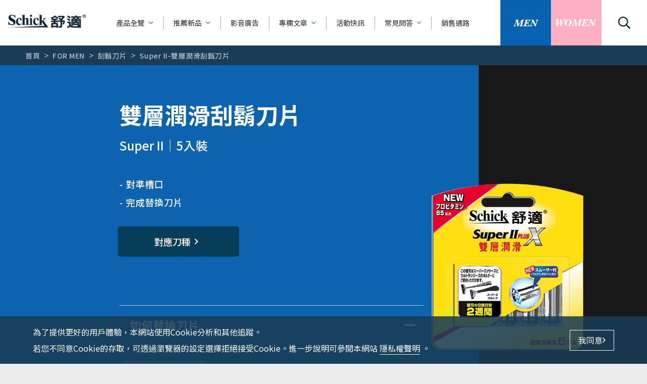

--- FILE ---
content_type: text/html; charset=utf-8
request_url: https://www.schick.com.tw/men_shaving_blade/supperII/SuperII_PlusX_knife.html
body_size: 8228
content:
<!DOCTYPE html>
<html lang="zh-Hant-TW">
<head>
    <meta charset="utf-8">
<meta name="viewport" content="width=device-width, initial-scale=1.0, maximum-scale=1.0, user-scalable=no, shrink-to-fit=no">
<meta http-equiv="X-UA-Compatible" content="IE=edge">
<title>Super II雙層潤滑刮鬍刀片｜舒適牌台灣</title>


<meta name="description" content="5入裝" />
<meta name="keywords" content="" />
<meta property="og:title" content="Super II雙層潤滑刮鬍刀片｜舒適牌台灣" />
<meta property="og:type" content="website">
<meta property="og:site_name" content=" Schick 舒適牌官網">

<meta property="og:image" content="https://www.schick.com.tw/images/share.jpg">
<meta property="og:image:type" content="image/jpeg" />
<meta property="og:image:width" content="600" />
<meta property="og:image:height" content="315" />
<meta property="og:description" content="5入裝">
<link rel="icon" type="image/png" href="assets/images/favicon.png">
<link rel="icon" type="image/ico" href="assets/images/favicon.ico">
<base href="https://www.schick.com.tw/">
<!-- <link href="https://fonts.googleapis.com/css2?family=Noto+Sans+TC:wght@100;300;400;500;700;900&amp;display=swap" rel="stylesheet" media="none" onload="if(media!=&quot;all&quot;)media=&quot;all&quot;"> -->
<!-- <link href="https://fonts.googleapis.com/css2?family=Lato:ital,wght@0,900;1,900&amp;display=swap" rel="stylesheet" media="none" onload="if(media!=&quot;all&quot;)media=&quot;all&quot;"> -->
<meta name="msapplication-TileColor" content="#ffffff">
<meta name="theme-color" content="#ffffff">
<meta name="google-site-verification" content="ziEB8tDZFx3YOCm_9NE-xKDQ4aY569sS7Uc0NDp7GUA" />
<!-- Global site tag (gtag.js) - Google Analytics -->
<script async src="https://www.googletagmanager.com/gtag/js?id=UA-153152052-1"></script>
<!-- Google Tag Manager -->
<script>(function(w,d,s,l,i){w[l]=w[l]||[];w[l].push({'gtm.start':
            new Date().getTime(),event:'gtm.js'});var f=d.getElementsByTagName(s)[0],
        j=d.createElement(s),dl=l!='dataLayer'?'&l='+l:'';j.async=true;j.src=
        'https://www.googletagmanager.com/gtm.js?id='+i+dl;f.parentNode.insertBefore(j,f);
    })(window,document,'script','dataLayer','GTM-K45S77K');</script>
<!-- End Google Tag Manager -->
<script>
    window.dataLayer = window.dataLayer || [];

    function gtag() {
        dataLayer.push(arguments);
    }
    gtag('js', new Date());

    gtag('config', 'UA-153152052-1');
</script>    <style>
    #preload { position: fixed; width: 100%; height: 100%; left: 0; top: 0; z-index: 9999;}
    #preload .loading--logo { position: absolute; left: 50%; top: 50%; transform: translate(-50%, -50%); opacity: 0; width: 128px;}
    @media (max-width: 768px) { .loading--logo {   transform: scale(0.7) translate(-50%, -50%); }}
    .enter-left { position: fixed; width: 50%; height: 100%; background-color: #00233E; left: 0; top: 0; transform-origin: left top; pointer-events: none;}
    .enter-right { position: fixed; width: 50%; height: 100%; background-color: #00233E; right: 0; top: 0; transform-origin: right top; pointer-events: none;}
    .search { position: fixed; width: 100%; height: 100%; left: 0; top: 0; z-index: 11; transition: 0.3567s ease-out; transform: translateX(100%);}
    @media (min-width: 992px) { .submenu {   display: none; } .is-pace-done .submenu {   display: flex; } }
    @media (max-width: 991.98px) { .submenu { transform: translateX(100%);} .scroll--header { transform: translateY(0%);} header .center, .scroll--header .center { display: none; opacity: 0; } .pace-done header .center, .pace-done .scroll--header .center {  display: block; } .header--bottom { transform: translateY(100%); } }
    .section--special { min-height: 100vh}
</style>
<link as="style" href="assets/css/index.css" rel="preload">
<link as="script" href="assets/js/index.js" rel="preload">
<link href="assets/css/index.css" rel="stylesheet">
    <link rel="canonical" href="https://www.schick.com.tw/men_shaving_blade/supperII/SuperII_PlusX_knife.html" />
    <script type="application/ld+json">
        {
            "@context": "https://schema.org",
            "@type": "BreadcrumbList",
            "itemListElement": [{
                "@type": "ListItem",
                "position": 1,
                "name": "首頁",
                "item": "https://www.schick.com.tw/"
            },{
                "@type": "ListItem",
                "position": 2,
                "name": "FOR MEN",
                "item": "https://www.schick.com.tw/men/"
            },{
                "@type": "ListItem",
                "position": 3,
                "name": "刮鬍刀片",
                "item": "https://www.schick.com.tw/men/?query=type_8"
            },{
                "@type": "ListItem",
                "position": 4,
                "name": "Super II-雙層潤滑刮鬍刀片",
                "item": "https://www.schick.com.tw/men_shaving_blade/supperII/SuperII_PlusX_knife.html"
            }]
        }
    </script>
</head>
<body id="products-men-list-detail">
<!-- Google Tag Manager (noscript) -->
<noscript><iframe src="https://www.googletagmanager.com/ns.html?id=GTM-K45S77K [googletagmanager.com]"
                  height="0" width="0" style="display:none;visibility:hidden"></iframe></noscript>
<!-- End Google Tag Manager (noscript) --><div class="view">
    <div class="app__content" id="viewport">
        <div id="top"></div>
        <div class="app-header">
            <div class="submenu--bg"></div>
<header>
    <div class="left"><a class="logo sprite" href="./"></a>
        <div class="menu--text">Menu</div>
    </div>
    <div class="center">
        <ul>
            <li>
                <div class="v-lg v-xl">
                    <a class="nav-link is-have-submenu" href="products/" data-toggle="submenu" data-target="products">產品全覽<i class="far fa-angle-down"></i></a>
                </div>
                <div class="v-xs v-sm v-md">
                    <div class="is-have-submenu">
                        <a class="span" href="products/">產品全覽</a><a class="arrow" href="javascript:;" data-toggle="submenu" data-target="products"><i class="far fa-angle-down"></i></a>
                    </div>
                </div>
            </li>
            <li>
                <div class="v-lg v-xl">
                    <a class="nav-link is-have-submenu" href="recommend/" data-toggle="submenu" data-target="recommend">推薦新品<i class="far fa-angle-down"></i></a>
                </div>
                <div class="v-xs v-sm v-md">
                    <div class="is-have-submenu">
                        <a class="span" href="recommend.html">推薦新品</a><a class="arrow" href="javascript:;" data-toggle="submenu" data-target="recommend"><i class="far fa-angle-down"></i></a>
                    </div>
                </div>
            </li>
            <li><a class="nav-link" href="recommend#hotad">影音廣告</a></li>
            <li>
                <div class="v-lg v-xl"><a class="nav-link is-have-submenu" href="articles/"" data-toggle="submenu" data-target="articles">專欄文章<i class="far fa-angle-down"></i></a></div>
                <div class="v-xs v-sm v-md">
                    <div class="is-have-submenu">
                        <a class="span" href="articles/"">專欄文章</a>
                        <a class="arrow" href="javascript:;" data-toggle="submenu" data-target="articles">
                            <i class="far fa-angle-down"></i>
                        </a>
                    </div>
                </div>
            </li>
            <li><a class="nav-link" href="events/">活動快訊</a></li>
            <li>
                <div class="v-lg v-xl">
                    <a class="nav-link is-have-submenu" href="qa/" data-toggle="submenu" data-target="qa">常見問答<i class="far fa-angle-down"></i></a>
                </div>
                <div class="v-xs v-sm v-md">
                    <div class="is-have-submenu">
                        <a class="span" href="qa/">常見問答</a><a class="arrow" href="javascript:;" data-toggle="submenu" data-target="qa"><i class="far fa-angle-down"></i></a>
                    </div>
                </div>
            </li>
            <li><a class="nav-link" href="sales.html">銷售通路</a></li>
        </ul>
        <div class="v-xs v-sm v-md">
            <div class="center--bottom">
                <a class="button--men" href="products/men/"><i class="header--men sprite"></i></a><a class="button--women" href="products/women/"><i class="header--women sprite"></i></a>
            </div>
        </div>
    </div>
    <div class="right">
        <a class="button--men" href="products/men/"><i class="header--men sprite"></i><i class="header--men__hover sprite"></i></a><a class="button--women" href="products/women/"><i class="header--women sprite"></i><i class="header--women__hover sprite"></i></a><a class="header--search" href="javascript:;"><i class="far fa-search"></i></a>
        <div class="hamburger hamburger--3dx">
            <span class="hamburger-box"><span class="hamburger-inner"></span></span></div>
    </div>
</header>
<div class="v-xs v-sm v-md">
    <div class="scroll--header">
        <div class="submenu--bg"></div>
        <div class="left"><a class="logo sprite" href="./"></a>
            <div class="menu--text">Menu</div>
        </div>
        <div class="center">
            <ul>
                <li>
                    <div class="v-lg v-xl">
                        <a class="nav-link is-have-submenu" href="products/" data-toggle="submenu" data-target="products">產品全覽<i class="far fa-angle-down"></i></a>
                    </div>
                    <div class="v-xs v-sm v-md">
                        <div class="is-have-submenu">
                            <a class="span" href="products/">產品全覽</a><a class="arrow" href="javascript:;" data-toggle="submenu" data-target="products"><i class="far fa-angle-down"></i></a>
                        </div>
                    </div>
                </li>
                <li>
                    <div class="v-lg v-xl">
                        <a class="nav-link is-have-submenu" href="recommend/" data-toggle="submenu" data-target="recommend">推薦新品<i class="far fa-angle-down"></i></a>
                    </div>
                    <div class="v-xs v-sm v-md">
                        <div class="is-have-submenu">
                            <a class="span" href="recommend/">推薦新品</a><a class="arrow" href="javascript:;" data-toggle="submenu" data-target="recommend"><i class="far fa-angle-down"></i></a>
                        </div>
                    </div>
                </li>
                <li><a class="nav-link" href="recommend#hotad">影音廣告</a></li>
                <li>
                    <div class="v-lg v-xl"><a class="nav-link is-have-submenu" href="articles/" data-toggle="submenu" data-target="articles">專欄文章<i class="far fa-angle-down"></i></a></div>
                    <div class="v-xs v-sm v-md">
                        <div class="is-have-submenu">
                            <a class="span" href="articles/">專欄文章</a>
                            <a class="arrow" href="javascript:;" data-toggle="submenu" data-target="articles">
                                <i class="far fa-angle-down"></i>
                            </a>
                        </div>
                    </div>
                </li>
                <li><a class="nav-link" href="events/">活動快訊</a></li>
                <li>
                    <div class="v-lg v-xl">
                        <a class="nav-link is-have-submenu" href="qa/" data-toggle="submenu" data-target="qa">常見問答<i class="far fa-angle-down"></i></a>
                    </div>
                    <div class="v-xs v-sm v-md">
                        <div class="is-have-submenu">
                            <a class="span" href="qa/">常見問答</a><a class="arrow" href="javascript:;" data-toggle="submenu" data-target="qa"><i class="far fa-angle-down"></i></a>
                        </div>
                    </div>
                </li>
                <li><a class="nav-link" href="sales.html">銷售通路</a></li>
            </ul>
            <div class="v-xs v-sm v-md">
                <div class="center--bottom">
                    <a class="button--men" href="products/men/"><i class="header--men sprite"></i></a><a class="button--women" href="products/women/"><i class="header--women sprite"></i></a>
                </div>
            </div>
        </div>
        <div class="right">
            <a class="button--men" href="products/men/"><i class="header--men sprite"></i><i class="header--men__hover sprite"></i></a><a class="button--women" href="products/women/"><i class="header--women sprite"></i><i class="header--women__hover sprite"></i></a><a class="header--search" href="javascript:;"><i class="far fa-search"></i></a>
            <div class="hamburger hamburger--3dx">
                <span class="hamburger-box"><span class="hamburger-inner"></span></span></div>
        </div>
    </div>
</div>
<div class="submenu product--submenu">
    <div class="v-sm v-xs v-md">
        <a class="submenu--header" href="javascript:;" data-toggle="submenu" data-target="products"><i class="far fa-angle-left"></i><span>產品全覽</span></a>
    </div>
    <div class="submenu--caption">
        <div class="submenu--title">男性刮鬍刀</div>
        <div class="submenu--row">
            <div class="col">
                <div class="submenu--desc">產品種類</div>
                <ul>
                                            <li><a href="men/?query=type_1">可替換刮鬍刀</a></li>
                                            <li><a href="men/?query=type_2">輕便型刮鬍刀</a></li>
                                            <li><a href="men/?query=type_8">刮鬍刀片</a></li>
                                            <li><a href="men/?query=type_3">刮鬍露 / 刮鬍泡 / 刮鬍膏</a></li>
                                    </ul>
            </div>
            <div class="col">
                <div class="submenu--desc">系列別</div>
                <ul>
                                            <li><a href="men/?query=25">第一把刮鬍刀</a></li>
                                            <li><a href="men/?query=24">創5紀</a></li>
                                            <li><a href="men/?query=1">水次元</a></li>
                                            <li><a href="men/?query=20">舒適牌</a></li>
                                            <li><a href="men/?query=2">創4紀</a></li>
                                            <li><a href="men/?query=9">捍將3</a></li>
                                            <li><a href="men/?query=11">超鋒3</a></li>
                                            <li><a href="men/?query=12">雙層潤滑</a></li>
                                            <li><a href="men/?query=13">烏爪潤滑</a></li>
                                    </ul>
            </div>
        </div>
        <div class="submenu--all"><a href="men/"><i class="far fa-angle-right"></i><span>全部產品</span></a>
        </div>
    </div>
    <div class="submenu--caption is-women">
        <div class="submenu--title">女性除毛刀</div>
        <div class="submenu--row">
            <div class="col">
                <div class="submenu--desc">產品種類</div>
                <ul>
                                        <li><a href="women/?query=type_4">可替換除毛刀</a></li>
                                        <li><a href="women/?query=type_10">除毛刀片</a></li>
                                        <li><a href="women/?query=type_7">輕便型除毛刀</a></li>
                                        <li><a href="women/?query=type_11">修眉刀 / 修容刀</a></li>
                                        <li><a href="women/?query=type_12">美容液</a></li>
                                    </ul>
            </div>
            <div class="col">
                <div class="submenu--desc">系列別</div>
                <ul>
                                            <li><a href="women/?query=5">舒綺</a></li>
                                            <li><a href="women/?query=21">舒芙</a></li>
                                            <li><a href="women/?query=7">舒柔</a></li>
                                            <li><a href="women/?query=8">舒絲</a></li>
                                    </ul>
            </div>
        </div>
        <div class="submenu--all">
            <a href="women/"><i class="far fa-angle-right"></i><span>全部產品</span></a></div>
    </div>
    <div class="submenu--banner">
                <a class="banner" href='https://www.schick.com.tw/men/hydro/special/HYDRO5_base.html' target='_self' title="面子生存戰 解鎖你的刮鬍人生">
            <img alt="面子生存戰 解鎖你的刮鬍人生" src="upload/news_banner/s1763975715x9Cij.jpg" style="width: 240px;">
        </a>
                <a class="banner" href='https://www.schick.com.tw/women/HydroSilk/special/SalonPlus_Tone_Up.html' target='_self' title="舒綺 去角質亮膚仕女除毛刀 敏感肌用">
            <img alt="舒綺 去角質亮膚仕女除毛刀 敏感肌用" src="upload/news_banner/s1740984353838EV.jpg" style="width: 240px;">
        </a>
            </div>
</div>
<div class="submenu articles--submenu">
    <div class="v-sm v-xs v-md"><a class="submenu--header" href="javascript:;" data-toggle="submenu" data-target="articles"><i class="far fa-angle-left"></i><span>專欄文章</span></a></div>
    <div class="submenu--caption">
        <div class="submenu--title">關於刮鬍</div>
        <div class="submenu--desc">專欄種類</div>
                    <div class="submenu--all"><a href="articles/men.html"><i class="far fa-angle-right"></i><span>全部文章</span></a></div>



    </div>
        <div class="submenu--card">
        <a class="card--articles" title="連結[關於刮鬍的迷思，刮鬍子會刺激皮膚乾癢又紅腫? 正確刮有益臉部去角質！]" href="articles/men/detail/38.html">
            <div class="card--img"><img alt="關於刮鬍的迷思，刮鬍子會刺激皮膚乾癢又紅腫? 正確刮有益臉部去角質！" src="upload/blog_data/s1622438808iNAPS.jpg"></div>
            <div class="card--caption">
                <div class="card--tag">刮鬍知識</div>
                <div class="card--title">關於刮鬍的迷思，刮鬍...</div>
            </div>
        </a>
    </div>
        <div class="submenu--caption is-women">
        <div class="submenu--title">關於除毛</div>
        <div class="submenu--desc">專欄種類</div>
                    <div class="submenu--all"><a href="articles/women.html"><i class="far fa-angle-right"></i><span>全部文章</span></a></div>



    </div>
        <div class="submenu--card">
        <a class="card--articles" title="連結[針對不同部位需求，推薦妳最合適的除毛刀！]" href="articles/women/detail/26.html">
            <div class="card--img"><img src="upload/blog_data/s1622176143wxtxP.jpg"></div>
            <div class="card--caption">
                <div class="card--tag">除毛知識</div>
                <div class="card--title">針對不同部位需求，推...</div>
            </div>
        </a>
    </div>
    </div>
<div class="submenu qa--submenu">
    <div class="v-sm v-xs v-md">
        <a class="submenu--header" href="javascript:;" data-toggle="submenu" data-target="qa"><i class="far fa-angle-left"></i><span>常見問答</span></a>
    </div>
    <div class="submenu--pic"><img class="submenu--3 lazyload" alt="問答圖" data-src="assets/images/submenu--3.png?a3147d95"></div>
    <div class="submenu__qa--caption">
        <div class="submenu--desc">問答種類</div>
        <ul>
            <li><a title="連結[產品功能相關]" href="qa/detail/1.html">產品功能相關</a></li>
            <li><a title="連結[如何使用刮鬍刀/除毛刀]" href="qa/detail/2.html">如何使用刮鬍刀/除毛刀</a></li>
            <li><a title="連結[產品購買相關資訊]" href="qa/detail/3.html">產品購買相關資訊</a></li>
            <li><a title="連結[找不到你要的替換刀片嗎]" href="search-replace.html">找不到你要的替換刀片嗎</a></li>
        </ul>
        <div class="submenu--all"><a href="qa/"><i class="far fa-angle-right"></i><span>問答主頁</span></a>
        </div>
    </div>
</div>
<div class="submenu recommend--submenu">
    <div class="v-sm v-xs v-md">
        <a class="submenu--header" href="javascript:;" data-toggle="submenu" data-target="recommend"><i class="far fa-angle-left"></i><span>推薦新品</span></a>
    </div>
    <div class="submenu--caption">
        <div class="submenu--desc">推薦新品</div>
        <ul>
            <li><a href="recommend/men.html">男性刮鬍刀</a></li>
            <li><a href="recommend/women.html">女用除毛刀</a></li>
            <li><a href="recommend/#hotad">熱門廣告</a></li>
        </ul>
    </div>

            <div class="submenu--banner">
            <a class="banner" href='https://www.schick.com.tw/men/hydro/special/HYDRO5_base.html' target='_self' title="面子生存戰 解鎖你的刮鬍人生">
                <img alt="面子生存戰 解鎖你的刮鬍人生" src="upload/news_banner/s1763975715x9Cij.jpg" style="width: 240px;">
            </a>
        </div>
            <div class="submenu--banner">
            <a class="banner" href='https://www.schick.com.tw/women/HydroSilk/special/SalonPlus_Tone_Up.html' target='_self' title="舒綺 去角質亮膚仕女除毛刀 敏感肌用">
                <img alt="舒綺 去角質亮膚仕女除毛刀 敏感肌用" src="upload/news_banner/s1740984353838EV.jpg" style="width: 240px;">
            </a>
        </div>
    </div>
<div class="fixed--help">
    <div class="help--bar">
        <div class="help--header"><i class="ico--help sprite"></i><span>需要幫助？</span></div>
        <div class="help--arrow"><i class="fas fa-angle-down"></i></div>
    </div>
    <div class="help--body">
        <div class="help--caption">
            <div class="help--title"><i class="ico--info sprite"></i><span>快速選單</span></div>
            <ul>
                <li><i class="far fa-angle-right"></i><a href="qa/">商品常見問答</a></li>
                <li><i class="far fa-angle-right"></i><a href="sales.html">我應該在哪裡購買?</a></li>
                <li><i class="far fa-angle-right"></i><a href="search-replace.html">找不到我要的替代刀片?</a></li>
            </ul>
            <hr>
            <div class="help--title"><i class="ico--msg sprite"></i><span>傳送粉絲團即時訊息</span></div>
            <ul>
                <li>
                    <a class="button--help" href="https://www.facebook.com/schickmantw" target="_blank"><i class="far fa-angle-right"></i><span>FOR MEN</span></a>
                </li>
                <li>
                    <a class="button--help" href="https://www.facebook.com/schickladytw" target="_blank"><i class="far fa-angle-right"></i><span>FOR WOMEN</span></a>
                </li>
            </ul>
        </div>
    </div>
</div>
<div class="v-xs v-sm" id="my_help">
    <div class="header--bottom">
        <a class="btn--men" href="products/men/"><i class="header--men sprite"></i></a><a class="btn--women" href="products/women/"><i class="header--women sprite"></i></a><a class="btn--help" href="javascript:;"><span>需要幫助?</span><i class="far fa-angle-up"></i></a>
        <div class="help--bottom">
            <div class="help--body">
                <div class="help--caption">
                    <div class="help--title"><i class="ico--info sprite"></i><span>快速選單</span></div>
                    <ul>
                        <li><i class="far fa-angle-right"></i><a href="qa/">商品常見問答</a></li>
                        <li><i class="far fa-angle-right"></i><a href="sales.html">我應該在哪裡購買?</a></li>
                        <li><i class="far fa-angle-right"></i><a href="search-replace.html">找不到我要的替代刀片?</a></li>
                    </ul>
                    <hr>
                    <div class="help--title"><i class="ico--msg sprite"></i><span>傳送粉絲團即時訊息</span></div>
                    <ul>
                        <li>
                            <a class="button--help" href="https://www.facebook.com/schickmantw" target="_blank"><i class="far fa-angle-right"></i><span>FOR MEN</span></a>
                        </li>
                        <li>
                            <a class="button--help" href="https://www.facebook.com/schickladytw" target="_blank"><i class="far fa-angle-right"></i><span>FOR WOMEN</span></a>
                        </li>
                    </ul>
                </div>
            </div>
        </div>
    </div>
</div>        </div>
        <div class="breadcrumb">
            <div class="container">
                <div class="breadcrumb--item"><a href="/">首頁</a></div>
                <div class="breadcrumb--item"><a href="men/">FOR MEN</a></div>
                <div class="breadcrumb--item"><a href="men/?query=type_8">刮鬍刀片</a></div>
                <div class="breadcrumb--item"><a href="javascript:;">Super II-雙層潤滑刮鬍刀片</a></div>
            </div>
        </div>
        <main>
            <div class="is-men">
                <section class="section--products_detail is-blade-mode"">
                    <div class="container">
                        <div class="row row--detail">
                            <div class="col--caption">
                                <div class="detail--left">
                                    <div class="detail--caption">
                                        <h1 class="detail--title">雙層潤滑刮鬍刀片</h1>
                                        <div class="detail--desc"><span>Super II</span><span>5入裝</span></div>
                                        <ul class="detail--feature">
                                            <li>
                                對準槽口
                            </li><li>
                                完成替換刀片
                            </li>                                        </ul>
                                        <div class="row--buttons">
                                                                                                                                    <div class="col--btn">
                                                <a class="button is-detail" title="捲動[對應刀種]" js-scroll="#my_shaving_blade_1" href="https://www.schick.com.tw/men_shaving_blade/supperII/SuperII_PlusX_knife.html#my_shaving_blade_1">
                                                    <span>對應刀種</span>
                                                    <i class="far fa-angle-right"></i>
                                                </a>
                                            </div>
                                                                                        <!--                                             <div class="col--btn">
                                                <a class="button is-detail" title="連結[如何替換刀片]" js-scroll-collapse href="javascript:;">
                                                    <span>如何替換刀片</span>
                                                    <i class="far fa-angle-right"></i>
                                                </a>
                                            </div>
                                             -->

                                                                                    </div>
                                    </div>
                                    <div class="detail--collapse">
                                                                                <div class="card--collapse">
                                            <div class="card--header">
                                                <button class="" data-toggle="collapse" data-target="#detail1">
                                                    <span>如何替換刀片</span><i>
                                                        <div class="far fa-plus"></div>
                                                        <div class="far fa-minus"></div>
                                                    </i>
                                                </button>
                                            </div>
                                            <div class="collapse show" id="detail1">
                                                
                            <div class="card--body">
                                <div class="card--img">
                                    <div class="img">
                                    <img alt="對準槽口圖" src="upload/product_data/s16081793092eBat.png">
                                    </div>
                                </div>
                                <div class="card--caption">
                                    <div class="card--title">對準槽口</div>
                                    <div class="card--desc">將刀柄頭置於槽口，向左推至盡底 </div>
                                </div>
                            </div>
                            
                            
                            <div class="card--body">
                                <div class="card--img">
                                    <div class="img">
                                    <img alt="完成替換刀片圖" src="upload/product_data/s1608179365reJqA.png">
                                    </div>
                                </div>
                                <div class="card--caption">
                                    <div class="card--title">完成替換刀片</div>
                                    <div class="card--desc">扳起刀柄，即可脫離刀片匣。 <br/></div>
                                </div>
                            </div>
                            
                                                                        </div>
                                        </div>
                                        
                                                                                <div class="card--collapse">
                                            <div class="card--header">
                                                <button data-toggle="collapse" data-target="#detail2">
                                                    <span>產品規格</span><i>
                                                        <div class="far fa-plus"></div>
                                                        <div class="far fa-minus"></div>
                                                    </i></button>
                                            </div>
                                            <div class="collapse show" id="detail2">
                                                <div class="card--content">
                                                    
                <div class="row">
                    <div class="col--2"><strong>規　　格：</strong></div>
                    <div class="col--10">
                        <p>5入裝</p>
                    </div>
                </div>
            
                <div class="row">
                    <div class="col--2"><strong>主要材料：</strong></div>
                    <div class="col--10">
                        <p>本刀片、刀把為高級不鏽鋼及塑膠製成</p>
                    </div>
                </div>
            
                <div class="row">
                    <div class="col--2"><strong>原產地　：</strong></div>
                    <div class="col--10">
                        <p>美國 - 刀片 /中國 - 包裝</p>
                    </div>
                </div>
            
                <div class="row">
                    <div class="col--2"><strong>保存方式：</strong></div>
                    <div class="col--10">
                        <p>清水沖洗後放置乾燥處</p>
                    </div>
                </div>
            
                <div class="row">
                    <div class="col--2"><strong>換刀提示：</strong></div>
                    <div class="col--10">
                        <p>刀片連續使用兩週以上,建議更換刀片</p>
                    </div>
                </div>
                                                            </div>
                                            </div>
                                        </div>
                                                                            </div>
                                </div>
                            </div>
                            <div class="col--img">
                                <div class="v-lg v-xl">
                                    <div class="detail--imgs">
                                        <div class="detail--img">
                             <img alt="Super II-雙層潤滑刮鬍刀片" src="upload/product_data/1607654824nq6yQ.png">
                          </div>                                    </div>
                                </div>
                                <div class="v-xs v-sm v-md">
                                    <div class="swiper-container" id="detailSwiper">
                                        <div class="swiper-wrapper">
                                            <div class="swiper-slide">
                             <img alt="Super II-雙層潤滑刮鬍刀片" src="upload/product_data/1607654824nq6yQ.png">
                          </div>                                        </div>
                                        <div class="swiper-pagination"></div>
                                    </div>
                                </div>
                            </div>
                        </div>
                    </div>
                </section>

                                <section class="section--detail_2" id="my_shaving_blade_1">
                    <div class="container">
                        <div class="card--detail_2">
                            <a class="card--img" title="連結[雙層潤滑刮鬍刀]" href="https://www.schick.com.tw/men/supperII/SuperII_PlusX.html">
                                <img alt="雙層潤滑刮鬍刀" src="upload/product_data/s1607613876aRUP7.png">
                            </a>
                            <a class="card--caption" title="連結[雙層潤滑刮鬍刀]" href="https://www.schick.com.tw/men/supperII/SuperII_PlusX.html">
                                <div class="card--desc">對應刀種</div>
                                <div class="card--title">雙層潤滑刮鬍刀<br>1刀把2刀片</div>
                                <div class="card--more"><span>Detail</span><i class="far fa-long-arrow-right"></i></div>
                            </a>
                        </div>
                    </div>
                </section>
                
                
                
                <section class="section--recommend is-men">
                    <div class="container">
                        <div class="center--title">同系列商品</div>
                        <div class="row">
                    
                    <div class="col--3">
                        <a class="card--products" title="連結[雙層潤滑刮鬍刀]" href="https://www.schick.com.tw/men/supperII/SuperII_PlusX.html">
                            <div class="card--img"><img alt="雙層潤滑刮鬍刀" src="upload/product_data/s1607613876aRUP7.png">
                            </div>
                            <div class="card--caption">
                                <div class="card--en">SuperII PlusX</div>
                                <div class="card--title">雙層潤滑刮鬍刀</div>
                                <div class="card--tag">
                
                                <div class="tag">1刀把2刀片</div>
                
                            </div>  
                            <div class="card--button">
                                <div class="button--detail"><span>詳細介紹</span></div>
                            </div>
                            
                            </div>
                        </a>
                    </div>
                
                        <div class="col--button">
                            <a class="button--outline" title="連結[返回列表]" href="products/"><span>返回列表</span></a>
                        </div>
                        </div>
                    </div>
                </section>
            
                <section class="section--button">
                    <div class="container">
                        <div class="row">
                            <div class="col--button">
                                <div class="buttons"><a class="button is-product" title="連結[專欄文章]" href="articles/"><i class="ico--articles sprite"></i><span>專欄文章</span></a><a class="button is-product" title="連結[常見問答]" href="qa/"><i class="ico--i sprite"></i><span>常見問答</span></a>
                                </div>
                            </div>
                        </div>
                    </div>
                </section>
                            </div>
        </main>
        <footer>
            <div class="row--footer">
    <div class="col--left">
        <div class="logo--white sprite"></div>
        <div class="v-lg v-xl">
            <ul>
                <li><a title="連結[網站條款]" href="terms.html">網站條款</a></li>
                <li><a title="連結[隱私權政策]" href="privacy.html">隱私權政策</a></li>
                <li><a title="連結[Cookies 使用條件]" href="cookies.html">Cookies 使用條件</a></li>
                <li><a title="連結[網站地圖]" href="sitemap.html">網站地圖</a></li>
            </ul>
        </div>
        <div class="copyright v-lg v-xl">版權所有 © 2020 Edgewell</div>
    </div>
    <div class="col--right">
        <a class="button--footer is-about" title="關於舒適" href="about.html">
            <div class="circle">
                <i class="footer--about sprite"></i><i class="footer--about__hover sprite"></i>
            </div>
            <span>About Us</span>
        </a>
        <a class="button--footer is-men" title="For Men" href="https://www.facebook.com/schickmantw" target="_blank">
            <div class="circle"><i class="fab fa-facebook-f"></i></div>
            <span>For Men</span>
        </a>
        <a class="button--footer is-women" title="For Women" href="https://www.facebook.com/schickladytw" target="_blank">
            <div class="circle"><i class="fab fa-facebook-f"></i></div>
            <span>For Women</span>
        </a>
        <a class="button--footer is-youtube" title="Youtube" href="https://www.youtube.com/user/SchickmenTW" target="_blank">
            <div class="circle"><i class="fab fa-youtube"></i></div>
            <span>Youtube</span>
        </a>
    </div>
    <div class="col--mobile v-xs v-sm v-md">
        <ul>
            <li><a title="連結[網站條款]" href="terms.html">網站條款</a></li>
            <li><a title="連結[隱私權政策]" href="privacy.html">隱私權政策</a></li>
        </ul>
        <ul>
            <li><a title="連結[Cookies 使用條件]" href="cookies.html">Cookies 使用條件</a></li>
            <li><a title="連結[網站地圖]" href="sitemap.html">網站地圖</a></li>
        </ul>
        <div class="copyright">版權所有 © 2020 Edgewell</div>
    </div>
</div>
<div class="v-xs v-sm v-md">
    <a class="top--scroll" title="捲動至上方" href="javascript:;" js-scroll="#top">
        <div class="circle">
            <div class="arrow--down"><i class="far fa-long-arrow-up"></i></div>
        </div>
    </a>
</div>        </footer>
    </div>
    
<div class="search">
    <div class="search--close"><i class="fas fa-times"></i></div>
    <div class="search--caption">
        <div class="search--header">
            <div class="ch">全站搜尋</div>
            <div class="en">/ Search</div>
        </div>
        <div class="search--body">
            <div class="search--bar my_allsearch">
                <div class="search--select">
                    <select id="my_allsearch_type">
                                                <option value="all">不限分類</option>
                                                <option value="products">系列商品</option>
                                                <option value="events">活動快訊</option>
                                                <option value="articles">專欄文章</option>
                                            </select>
                </div>
                <div class="search--input">
                    <input type="text" id="my_allquery" placeholder="請在此輸入關鍵字串"><a class="button--search" id="my_allsend" href="javascript:;"><i class="far fa-search"></i></a>
                </div>
            </div>
            <div class="search--tag">
                <div class="tag--title">熱門關鍵字：</div>
                <div class="tags">
                                        <a class="tag" href="https://www.schick.com.tw/all/results.html?query=除毛刀">除毛刀</a>
                                        <a class="tag" href="https://www.schick.com.tw/all/results.html?query=舒適5">舒適5</a>
                                        <a class="tag" href="https://www.schick.com.tw/all/results.html?query=水次元">水次元</a>
                                        <a class="tag" href="https://www.schick.com.tw/all/results.html?query=刮鬍">刮鬍</a>
                                        <a class="tag" href="https://www.schick.com.tw/all/results.html?query=修整造型">修整造型</a>
                                    </div>
            </div>
        </div>
    </div>
</div></div>
<div id="app"></div>
<div class="toast-privacy toast fade show" id="privacyToast">
    <div class="container">
        <div class="toast-body">
            <p>為了提供更好的用戶體驗，本網站使用Cookie分析和其他追蹤。<br>若您不同意Cookie的存取，可透過瀏覽器的設定選擇拒絕接受Cookie。進一步說明可參閱本網站 <a href="privacy.html">隱私權聲明</a> 。</p>
        </div>
        <div class="toast-actions"><a class="btn btn-light btn-sm me-2" onclick="acceptPrivacy()"><span>我同意</span><i class="far fa-angle-right"></i></a></div>
    </div>
</div>
<script>
    function acceptPrivacy() {
        document.getElementById('privacyToast').style.display = 'none';
        localStorage.setItem('privacyAccepted', 'true');
    }
    // 檢查是否已經同意
    if (localStorage.getItem('privacyAccepted') === 'true') {
        document.getElementById('privacyToast').style.display = 'none';
    }
</script>
<script data-pace-options="{ &quot;eventLag&quot;: false, &quot;ajax&quot;: false, &quot;elements&quot;: true, &quot;restartOnPushState&quot;: false }" src="assets/js/pace.min.js"></script>
<script type="text/javascript" src="assets/js/index.js"></script>
<script src="js/coder/ga.js"></script>
<script>
    $(document).ready(function () {
        $("#my_allsend").click(function () {
            const _val = decodeURIComponent($("#my_allquery").val());
            const _type = $("#my_allsearch_type").val();
            if(_val!==""){
                const pattern =/^[\u4E00-\u9FA5a-zA-Z0-9]+$/;
                if(!pattern.test(_val)){
                    alert("格式錯誤");
                }else {
                    location.href = 'https://www.schick.com.tw/' + _type + '/results.html?query=' + _val;
                }
            }else{
                alert("請輸入搜尋關鍵字串");
            }
        });

        $(document).find(".my_allsearch").keypress(function(event){
            var keynum = (event.keyCode ? event.keyCode : event.which);
            if(keynum == '13'){
                $("#my_allsend").click();
            }

        });

        $("#my_allsend2").click(function () {
            const _val = decodeURIComponent($("#my_allquery2").val());
            const _type = $("#my_allsearch_type2").val();
            if(_val!==""){
                const pattern =/^[\u4E00-\u9FA5a-zA-Z0-9]+$/;
                if(!pattern.test(_val)){
                    alert("格式錯誤");
                }else {
                    location.href = 'https://www.schick.com.tw/' + _type + '/results.html?query=' + _val;
                }
            }else{
                alert("請輸入搜尋關鍵字串");
            }
        });

        $(document).find(".my_allsearch2").keypress(function(event){
            var keynum = (event.keyCode ? event.keyCode : event.which);
            if(keynum == '13'){
                $("#my_allsend2").click();
            }

        });
    });
</script>
<script>
    WebFontConfig = {
        google: { families: [ 'Noto+Sans+TC:300,400,500,700,900','Lato:ital,900' ] }
    };

    (function() {
        var wf = document.createElement('script');
        wf.src = 'https://ajax.googleapis.com/ajax/libs/webfont/1/webfont.js';
        wf.type = 'text/javascript';
        wf.async = 'true';
        var s = document.getElementsByTagName('script')[0];
        s.parentNode.insertBefore(wf, s);
    })();
</script>

<script defer src="https://static.cloudflareinsights.com/beacon.min.js/vcd15cbe7772f49c399c6a5babf22c1241717689176015" integrity="sha512-ZpsOmlRQV6y907TI0dKBHq9Md29nnaEIPlkf84rnaERnq6zvWvPUqr2ft8M1aS28oN72PdrCzSjY4U6VaAw1EQ==" data-cf-beacon='{"version":"2024.11.0","token":"78050d84c09c4c11918fe41e12c2ee4e","r":1,"server_timing":{"name":{"cfCacheStatus":true,"cfEdge":true,"cfExtPri":true,"cfL4":true,"cfOrigin":true,"cfSpeedBrain":true},"location_startswith":null}}' crossorigin="anonymous"></script>
</body>
</html>

--- FILE ---
content_type: text/css
request_url: https://www.schick.com.tw/assets/css/index.css
body_size: 36556
content:
.swiper-container{margin:0 auto;position:relative;overflow:hidden;list-style:none;padding:0;z-index:1}.swiper-container-no-flexbox .swiper-slide{float:left}.swiper-container-vertical>.swiper-wrapper{-ms-flex-direction:column;flex-direction:column}.swiper-wrapper{position:relative;width:100%;height:100%;z-index:1;display:-ms-flexbox;display:flex;transition-property:transform;box-sizing:content-box}.swiper-container-android .swiper-slide,.swiper-wrapper{transform:translateZ(0)}.swiper-container-multirow>.swiper-wrapper{-ms-flex-wrap:wrap;flex-wrap:wrap}.swiper-container-free-mode>.swiper-wrapper{transition-timing-function:ease-out;margin:0 auto}.swiper-slide{-ms-flex-negative:0;flex-shrink:0;width:100%;height:100%;position:relative;transition-property:transform}.swiper-slide-invisible-blank{visibility:hidden}.swiper-container-autoheight,.swiper-container-autoheight .swiper-slide{height:auto}.swiper-container-autoheight .swiper-wrapper{-ms-flex-align:start;align-items:flex-start;transition-property:transform,height}.swiper-container-3d{perspective:1200px}.swiper-container-3d .swiper-cube-shadow,.swiper-container-3d .swiper-slide,.swiper-container-3d .swiper-slide-shadow-bottom,.swiper-container-3d .swiper-slide-shadow-left,.swiper-container-3d .swiper-slide-shadow-right,.swiper-container-3d .swiper-slide-shadow-top,.swiper-container-3d .swiper-wrapper{transform-style:preserve-3d}.swiper-container-3d .swiper-slide-shadow-bottom,.swiper-container-3d .swiper-slide-shadow-left,.swiper-container-3d .swiper-slide-shadow-right,.swiper-container-3d .swiper-slide-shadow-top{position:absolute;left:0;top:0;width:100%;height:100%;pointer-events:none;z-index:10}.swiper-container-3d .swiper-slide-shadow-left{background-image:linear-gradient(270deg,rgba(0,0,0,.5),transparent)}.swiper-container-3d .swiper-slide-shadow-right{background-image:linear-gradient(90deg,rgba(0,0,0,.5),transparent)}.swiper-container-3d .swiper-slide-shadow-top{background-image:linear-gradient(0deg,rgba(0,0,0,.5),transparent)}.swiper-container-3d .swiper-slide-shadow-bottom{background-image:linear-gradient(180deg,rgba(0,0,0,.5),transparent)}.swiper-container-wp8-horizontal,.swiper-container-wp8-horizontal>.swiper-wrapper{-ms-touch-action:pan-y;touch-action:pan-y}.swiper-container-wp8-vertical,.swiper-container-wp8-vertical>.swiper-wrapper{-ms-touch-action:pan-x;touch-action:pan-x}.swiper-button-next,.swiper-button-prev{position:absolute;top:50%;width:27px;height:44px;margin-top:-22px;z-index:10;cursor:pointer;background-size:27px 44px;background-position:50%;background-repeat:no-repeat}.swiper-button-next.swiper-button-disabled,.swiper-button-prev.swiper-button-disabled{opacity:.35;cursor:auto;pointer-events:none}.swiper-button-prev,.swiper-container-rtl .swiper-button-next{background-image:url("data:image/svg+xml;charset=utf-8,%3Csvg xmlns='http://www.w3.org/2000/svg' viewBox='0 0 27 44'%3E%3Cpath d='M0 22L22 0l2.1 2.1L4.2 22l19.9 19.9L22 44 0 22z' fill='%23007aff'/%3E%3C/svg%3E");left:10px;right:auto}.swiper-button-next,.swiper-container-rtl .swiper-button-prev{background-image:url("data:image/svg+xml;charset=utf-8,%3Csvg xmlns='http://www.w3.org/2000/svg' viewBox='0 0 27 44'%3E%3Cpath d='M27 22L5 44l-2.1-2.1L22.8 22 2.9 2.1 5 0l22 22z' fill='%23007aff'/%3E%3C/svg%3E");right:10px;left:auto}.swiper-button-prev.swiper-button-white,.swiper-container-rtl .swiper-button-next.swiper-button-white{background-image:url("data:image/svg+xml;charset=utf-8,%3Csvg xmlns='http://www.w3.org/2000/svg' viewBox='0 0 27 44'%3E%3Cpath d='M0 22L22 0l2.1 2.1L4.2 22l19.9 19.9L22 44 0 22z' fill='%23fff'/%3E%3C/svg%3E")}.swiper-button-next.swiper-button-white,.swiper-container-rtl .swiper-button-prev.swiper-button-white{background-image:url("data:image/svg+xml;charset=utf-8,%3Csvg xmlns='http://www.w3.org/2000/svg' viewBox='0 0 27 44'%3E%3Cpath d='M27 22L5 44l-2.1-2.1L22.8 22 2.9 2.1 5 0l22 22z' fill='%23fff'/%3E%3C/svg%3E")}.swiper-button-prev.swiper-button-black,.swiper-container-rtl .swiper-button-next.swiper-button-black{background-image:url("data:image/svg+xml;charset=utf-8,%3Csvg xmlns='http://www.w3.org/2000/svg' viewBox='0 0 27 44'%3E%3Cpath d='M0 22L22 0l2.1 2.1L4.2 22l19.9 19.9L22 44 0 22z'/%3E%3C/svg%3E")}.swiper-button-next.swiper-button-black,.swiper-container-rtl .swiper-button-prev.swiper-button-black{background-image:url("data:image/svg+xml;charset=utf-8,%3Csvg xmlns='http://www.w3.org/2000/svg' viewBox='0 0 27 44'%3E%3Cpath d='M27 22L5 44l-2.1-2.1L22.8 22 2.9 2.1 5 0l22 22z'/%3E%3C/svg%3E")}.swiper-button-lock{display:none}.swiper-pagination{position:absolute;text-align:center;transition:opacity .3s;transform:translateZ(0);z-index:10}.swiper-pagination.swiper-pagination-hidden{opacity:0}.swiper-container-horizontal>.swiper-pagination-bullets,.swiper-pagination-custom,.swiper-pagination-fraction{bottom:10px;left:0;width:100%}.swiper-pagination-bullets-dynamic{overflow:hidden;font-size:0}.swiper-pagination-bullets-dynamic .swiper-pagination-bullet{transform:scale(.33);position:relative}.swiper-pagination-bullets-dynamic .swiper-pagination-bullet-active,.swiper-pagination-bullets-dynamic .swiper-pagination-bullet-active-main{transform:scale(1)}.swiper-pagination-bullets-dynamic .swiper-pagination-bullet-active-prev{transform:scale(.66)}.swiper-pagination-bullets-dynamic .swiper-pagination-bullet-active-prev-prev{transform:scale(.33)}.swiper-pagination-bullets-dynamic .swiper-pagination-bullet-active-next{transform:scale(.66)}.swiper-pagination-bullets-dynamic .swiper-pagination-bullet-active-next-next{transform:scale(.33)}.swiper-pagination-bullet{width:8px;height:8px;display:inline-block;border-radius:100%;background:#000;opacity:.2}button.swiper-pagination-bullet{border:none;margin:0;padding:0;box-shadow:none;-webkit-appearance:none;-moz-appearance:none;appearance:none}.swiper-pagination-clickable .swiper-pagination-bullet{cursor:pointer}.swiper-pagination-bullet-active{opacity:1;background:#007aff}.swiper-container-vertical>.swiper-pagination-bullets{right:10px;top:50%;transform:translate3d(0,-50%,0)}.swiper-container-vertical>.swiper-pagination-bullets .swiper-pagination-bullet{margin:6px 0;display:block}.swiper-container-vertical>.swiper-pagination-bullets.swiper-pagination-bullets-dynamic{top:50%;transform:translateY(-50%);width:8px}.swiper-container-vertical>.swiper-pagination-bullets.swiper-pagination-bullets-dynamic .swiper-pagination-bullet{display:inline-block;transition:transform .2s,top .2s}.swiper-container-horizontal>.swiper-pagination-bullets .swiper-pagination-bullet{margin:0 4px}.swiper-container-horizontal>.swiper-pagination-bullets.swiper-pagination-bullets-dynamic{left:50%;transform:translateX(-50%);white-space:nowrap}.swiper-container-horizontal>.swiper-pagination-bullets.swiper-pagination-bullets-dynamic .swiper-pagination-bullet{transition:transform .2s,left .2s}.swiper-container-horizontal.swiper-container-rtl>.swiper-pagination-bullets-dynamic .swiper-pagination-bullet{transition:transform .2s,right .2s}.swiper-pagination-progressbar{background:rgba(0,0,0,.25);position:absolute}.swiper-pagination-progressbar .swiper-pagination-progressbar-fill{background:#007aff;position:absolute;left:0;top:0;width:100%;height:100%;transform:scale(0);transform-origin:left top}.swiper-container-rtl .swiper-pagination-progressbar .swiper-pagination-progressbar-fill{transform-origin:right top}.swiper-container-horizontal>.swiper-pagination-progressbar,.swiper-container-vertical>.swiper-pagination-progressbar.swiper-pagination-progressbar-opposite{width:100%;height:4px;left:0;top:0}.swiper-container-horizontal>.swiper-pagination-progressbar.swiper-pagination-progressbar-opposite,.swiper-container-vertical>.swiper-pagination-progressbar{width:4px;height:100%;left:0;top:0}.swiper-pagination-white .swiper-pagination-bullet-active{background:#fff}.swiper-pagination-progressbar.swiper-pagination-white{background:hsla(0,0%,100%,.25)}.swiper-pagination-progressbar.swiper-pagination-white .swiper-pagination-progressbar-fill{background:#fff}.swiper-pagination-black .swiper-pagination-bullet-active{background:#000}.swiper-pagination-progressbar.swiper-pagination-black{background:rgba(0,0,0,.25)}.swiper-pagination-progressbar.swiper-pagination-black .swiper-pagination-progressbar-fill{background:#000}.swiper-pagination-lock{display:none}.swiper-scrollbar{border-radius:10px;position:relative;-ms-touch-action:none;background:rgba(0,0,0,.1)}.swiper-container-horizontal>.swiper-scrollbar{position:absolute;left:1%;bottom:3px;z-index:50;height:5px;width:98%}.swiper-container-vertical>.swiper-scrollbar{position:absolute;right:3px;top:1%;z-index:50;width:5px;height:98%}.swiper-scrollbar-drag{height:100%;width:100%;position:relative;background:rgba(0,0,0,.5);border-radius:10px;left:0;top:0}.swiper-scrollbar-cursor-drag{cursor:move}.swiper-scrollbar-lock{display:none}.swiper-zoom-container{width:100%;height:100%;display:-ms-flexbox;display:flex;-ms-flex-pack:center;justify-content:center;-ms-flex-align:center;align-items:center;text-align:center}.swiper-zoom-container>canvas,.swiper-zoom-container>img,.swiper-zoom-container>svg{max-width:100%;max-height:100%;-o-object-fit:contain;object-fit:contain}.swiper-slide-zoomed{cursor:move}.swiper-lazy-preloader{width:42px;height:42px;position:absolute;left:50%;top:50%;margin-left:-21px;margin-top:-21px;z-index:10;transform-origin:50%;animation:a 1s steps(12) infinite}.swiper-lazy-preloader:after{display:block;content:"";width:100%;height:100%;background-image:url("data:image/svg+xml;charset=utf-8,%3Csvg viewBox='0 0 120 120' xmlns='http://www.w3.org/2000/svg' xmlns:xlink='http://www.w3.org/1999/xlink'%3E%3Cdefs%3E%3Cpath id='a' stroke='%236c6c6c' stroke-width='11' stroke-linecap='round' d='M60 7v20'/%3E%3C/defs%3E%3Cuse xlink:href='%23a' opacity='.27'/%3E%3Cuse xlink:href='%23a' opacity='.27' transform='rotate(30 60 60)'/%3E%3Cuse xlink:href='%23a' opacity='.27' transform='rotate(60 60 60)'/%3E%3Cuse xlink:href='%23a' opacity='.27' transform='rotate(90 60 60)'/%3E%3Cuse xlink:href='%23a' opacity='.27' transform='rotate(120 60 60)'/%3E%3Cuse xlink:href='%23a' opacity='.27' transform='rotate(150 60 60)'/%3E%3Cuse xlink:href='%23a' opacity='.37' transform='rotate(180 60 60)'/%3E%3Cuse xlink:href='%23a' opacity='.46' transform='rotate(210 60 60)'/%3E%3Cuse xlink:href='%23a' opacity='.56' transform='rotate(240 60 60)'/%3E%3Cuse xlink:href='%23a' opacity='.66' transform='rotate(270 60 60)'/%3E%3Cuse xlink:href='%23a' opacity='.75' transform='rotate(300 60 60)'/%3E%3Cuse xlink:href='%23a' opacity='.85' transform='rotate(330 60 60)'/%3E%3C/svg%3E");background-position:50%;background-size:100%;background-repeat:no-repeat}.swiper-lazy-preloader-white:after{background-image:url("data:image/svg+xml;charset=utf-8,%3Csvg viewBox='0 0 120 120' xmlns='http://www.w3.org/2000/svg' xmlns:xlink='http://www.w3.org/1999/xlink'%3E%3Cdefs%3E%3Cpath id='a' stroke='%23fff' stroke-width='11' stroke-linecap='round' d='M60 7v20'/%3E%3C/defs%3E%3Cuse xlink:href='%23a' opacity='.27'/%3E%3Cuse xlink:href='%23a' opacity='.27' transform='rotate(30 60 60)'/%3E%3Cuse xlink:href='%23a' opacity='.27' transform='rotate(60 60 60)'/%3E%3Cuse xlink:href='%23a' opacity='.27' transform='rotate(90 60 60)'/%3E%3Cuse xlink:href='%23a' opacity='.27' transform='rotate(120 60 60)'/%3E%3Cuse xlink:href='%23a' opacity='.27' transform='rotate(150 60 60)'/%3E%3Cuse xlink:href='%23a' opacity='.37' transform='rotate(180 60 60)'/%3E%3Cuse xlink:href='%23a' opacity='.46' transform='rotate(210 60 60)'/%3E%3Cuse xlink:href='%23a' opacity='.56' transform='rotate(240 60 60)'/%3E%3Cuse xlink:href='%23a' opacity='.66' transform='rotate(270 60 60)'/%3E%3Cuse xlink:href='%23a' opacity='.75' transform='rotate(300 60 60)'/%3E%3Cuse xlink:href='%23a' opacity='.85' transform='rotate(330 60 60)'/%3E%3C/svg%3E")}@keyframes a{to{transform:rotate(1turn)}}.swiper-container .swiper-notification{position:absolute;left:0;top:0;pointer-events:none;opacity:0;z-index:-1000}.swiper-container-fade.swiper-container-free-mode .swiper-slide{transition-timing-function:ease-out}.swiper-container-fade .swiper-slide{pointer-events:none;transition-property:opacity}.swiper-container-fade .swiper-slide .swiper-slide{pointer-events:none}.swiper-container-fade .swiper-slide-active,.swiper-container-fade .swiper-slide-active .swiper-slide-active{pointer-events:auto}.swiper-container-cube{overflow:visible}.swiper-container-cube .swiper-slide{pointer-events:none;-webkit-backface-visibility:hidden;backface-visibility:hidden;z-index:1;visibility:hidden;transform-origin:0 0;width:100%;height:100%}.swiper-container-cube .swiper-slide .swiper-slide{pointer-events:none}.swiper-container-cube.swiper-container-rtl .swiper-slide{transform-origin:100% 0}.swiper-container-cube .swiper-slide-active,.swiper-container-cube .swiper-slide-active .swiper-slide-active{pointer-events:auto}.swiper-container-cube .swiper-slide-active,.swiper-container-cube .swiper-slide-next,.swiper-container-cube .swiper-slide-next+.swiper-slide,.swiper-container-cube .swiper-slide-prev{pointer-events:auto;visibility:visible}.swiper-container-cube .swiper-slide-shadow-bottom,.swiper-container-cube .swiper-slide-shadow-left,.swiper-container-cube .swiper-slide-shadow-right,.swiper-container-cube .swiper-slide-shadow-top{z-index:0;-webkit-backface-visibility:hidden;backface-visibility:hidden}.swiper-container-cube .swiper-cube-shadow{position:absolute;left:0;bottom:0;width:100%;height:100%;background:#000;opacity:.6;filter:blur(50px);z-index:0}.swiper-container-flip{overflow:visible}.swiper-container-flip .swiper-slide{pointer-events:none;-webkit-backface-visibility:hidden;backface-visibility:hidden;z-index:1}.swiper-container-flip .swiper-slide .swiper-slide{pointer-events:none}.swiper-container-flip .swiper-slide-active,.swiper-container-flip .swiper-slide-active .swiper-slide-active{pointer-events:auto}.swiper-container-flip .swiper-slide-shadow-bottom,.swiper-container-flip .swiper-slide-shadow-left,.swiper-container-flip .swiper-slide-shadow-right,.swiper-container-flip .swiper-slide-shadow-top{z-index:0;-webkit-backface-visibility:hidden;backface-visibility:hidden}.swiper-container-coverflow .swiper-wrapper{-ms-perspective:1200px}*,:after,:before{box-sizing:border-box}html{font-family:sans-serif;line-height:1.15;-webkit-text-size-adjust:100%;-ms-text-size-adjust:100%;-ms-overflow-style:scrollbar;-webkit-tap-highlight-color:rgba(45,41,39,0)}@-ms-viewport{width:device-width}article,aside,figcaption,figure,footer,header,hgroup,main,nav,section{display:block}body{margin:0;font-family:-apple-system,BlinkMacSystemFont,Segoe UI,Roboto,Helvetica Neue,Arial,sans-serif;font-size:1rem;line-height:1.5;color:#212529;text-align:left;background-color:#fff}[tabindex="-1"]:focus{outline:0!important}hr{box-sizing:content-box;height:0;overflow:visible}h1,h2,h3,h4,h5,h6,p{margin-top:0}p{margin-bottom:1rem}abbr[data-original-title],abbr[title]{text-decoration:underline;-webkit-text-decoration:underline dotted;text-decoration:underline dotted;cursor:help;border-bottom:0}address{font-style:normal;line-height:inherit}address,dl,ol,ul{margin-bottom:1rem}dl,ol,ul{margin-top:0}ol ol,ol ul,ul ol,ul ul{margin-bottom:0}dt{font-weight:700}dd{margin-bottom:.5rem;margin-left:0}blockquote{margin:0 0 1rem}dfn{font-style:italic}b,strong{font-weight:bolder}small{font-size:80%}sub,sup{position:relative;font-size:75%;line-height:0;vertical-align:baseline}sub{bottom:-.25em}sup{top:-.5em}a{color:#007bff;background-color:transparent;-webkit-text-decoration-skip:objects}a:hover{color:#0056b3;text-decoration:underline}a:not([href]):not([tabindex]),a:not([href]):not([tabindex]):focus,a:not([href]):not([tabindex]):hover{color:inherit;text-decoration:none}a:not([href]):not([tabindex]):focus{outline:0}code,kbd,pre,samp{font-family:SFMono-Regular,Menlo,Monaco,Consolas,Liberation Mono,Courier New,monospace;font-size:1em}pre{margin-top:0;margin-bottom:1rem;overflow:auto;-ms-overflow-style:scrollbar}figure{margin:0 0 1rem}img{border-style:none}img,svg{vertical-align:middle}svg{overflow:hidden}table{border-collapse:collapse}caption{padding-top:.75rem;padding-bottom:.75rem;color:#6c757d;text-align:left;caption-side:bottom}th{text-align:inherit}label{display:inline-block;margin-bottom:.5rem}button{border-radius:0}button:focus{outline:1px dotted;outline:5px auto -webkit-focus-ring-color}button,input,optgroup,select,textarea{margin:0;font-family:inherit;font-size:inherit;line-height:inherit}button,input{overflow:visible}button,select{text-transform:none}[type=reset],[type=submit],button,html [type=button]{-webkit-appearance:button}[type=button]::-moz-focus-inner,[type=reset]::-moz-focus-inner,[type=submit]::-moz-focus-inner,button::-moz-focus-inner{padding:0;border-style:none}input[type=checkbox],input[type=radio]{box-sizing:border-box;padding:0}input[type=date],input[type=datetime-local],input[type=month],input[type=time]{-webkit-appearance:listbox}textarea{overflow:auto;resize:vertical}fieldset{min-width:0;padding:0;margin:0;border:0}legend{display:block;width:100%;max-width:100%;padding:0;margin-bottom:.5rem;font-size:1.5rem;line-height:inherit;color:inherit;white-space:normal}progress{vertical-align:baseline}[type=number]::-webkit-inner-spin-button,[type=number]::-webkit-outer-spin-button{height:auto}[type=search]{outline-offset:-2px;-webkit-appearance:none}[type=search]::-webkit-search-cancel-button,[type=search]::-webkit-search-decoration{-webkit-appearance:none}::-webkit-file-upload-button{font:inherit;-webkit-appearance:button}output{display:inline-block}summary{display:list-item;cursor:pointer}template{display:none}[hidden]{display:none!important}.fade{transition:opacity .15s linear}@media screen and (prefers-reduced-motion:reduce){.fade{transition:none}}.fade:not(.show){opacity:0}.collapse:not(.show){display:none}.collapsing{position:relative;height:0;overflow:hidden;transition:height .35s ease}@media screen and (prefers-reduced-motion:reduce){.collapsing{transition:none}}.embed-responsive{position:relative;display:block;width:100%;padding:0;overflow:hidden}.embed-responsive:before{display:block;content:""}.embed-responsive .embed-responsive-item,.embed-responsive embed,.embed-responsive iframe,.embed-responsive object,.embed-responsive video{position:absolute;top:0;bottom:0;left:0;width:100%;height:100%;border:0}.embed-responsive-21by9:before{padding-top:42.85714%}.embed-responsive-16by9:before{padding-top:56.25%}.embed-responsive-4by3:before{padding-top:75%}.embed-responsive-1by1:before{padding-top:100%}.m-0{margin:0!important}.mt-0,.my-0{margin-top:0!important}.mr-0,.mx-0{margin-right:0!important}.mb-0,.my-0{margin-bottom:0!important}.ml-0,.mx-0{margin-left:0!important}.m-1{margin:.25rem!important}.mt-1,.my-1{margin-top:.25rem!important}.mr-1,.mx-1{margin-right:.25rem!important}.mb-1,.my-1{margin-bottom:.25rem!important}.ml-1,.mx-1{margin-left:.25rem!important}.m-2{margin:.5rem!important}.mt-2,.my-2{margin-top:.5rem!important}.mr-2,.mx-2{margin-right:.5rem!important}.mb-2,.my-2{margin-bottom:.5rem!important}.ml-2,.mx-2{margin-left:.5rem!important}.m-3{margin:1rem!important}.mt-3,.my-3{margin-top:1rem!important}.mr-3,.mx-3{margin-right:1rem!important}.mb-3,.my-3{margin-bottom:1rem!important}.ml-3,.mx-3{margin-left:1rem!important}.m-4{margin:1.5rem!important}.mt-4,.my-4{margin-top:1.5rem!important}.mr-4,.mx-4{margin-right:1.5rem!important}.mb-4,.my-4{margin-bottom:1.5rem!important}.ml-4,.mx-4{margin-left:1.5rem!important}.m-5{margin:3rem!important}.mt-5,.my-5{margin-top:3rem!important}.mr-5,.mx-5{margin-right:3rem!important}.mb-5,.my-5{margin-bottom:3rem!important}.ml-5,.mx-5{margin-left:3rem!important}.p-0{padding:0!important}.pt-0,.py-0{padding-top:0!important}.pr-0,.px-0{padding-right:0!important}.pb-0,.py-0{padding-bottom:0!important}.pl-0,.px-0{padding-left:0!important}.p-1{padding:.25rem!important}.pt-1,.py-1{padding-top:.25rem!important}.pr-1,.px-1{padding-right:.25rem!important}.pb-1,.py-1{padding-bottom:.25rem!important}.pl-1,.px-1{padding-left:.25rem!important}.p-2{padding:.5rem!important}.pt-2,.py-2{padding-top:.5rem!important}.pr-2,.px-2{padding-right:.5rem!important}.pb-2,.py-2{padding-bottom:.5rem!important}.pl-2,.px-2{padding-left:.5rem!important}.p-3{padding:1rem!important}.pt-3,.py-3{padding-top:1rem!important}.pr-3,.px-3{padding-right:1rem!important}.pb-3,.py-3{padding-bottom:1rem!important}.pl-3,.px-3{padding-left:1rem!important}.p-4{padding:1.5rem!important}.pt-4,.py-4{padding-top:1.5rem!important}.pr-4,.px-4{padding-right:1.5rem!important}.pb-4,.py-4{padding-bottom:1.5rem!important}.pl-4,.px-4{padding-left:1.5rem!important}.p-5{padding:3rem!important}.pt-5,.py-5{padding-top:3rem!important}.pr-5,.px-5{padding-right:3rem!important}.pb-5,.py-5{padding-bottom:3rem!important}.pl-5,.px-5{padding-left:3rem!important}.m-auto{margin:auto!important}.mt-auto,.my-auto{margin-top:auto!important}.mr-auto,.mx-auto{margin-right:auto!important}.mb-auto,.my-auto{margin-bottom:auto!important}.ml-auto,.mx-auto{margin-left:auto!important}@media (min-width:425px){.m-sm-0{margin:0!important}.mt-sm-0,.my-sm-0{margin-top:0!important}.mr-sm-0,.mx-sm-0{margin-right:0!important}.mb-sm-0,.my-sm-0{margin-bottom:0!important}.ml-sm-0,.mx-sm-0{margin-left:0!important}.m-sm-1{margin:.25rem!important}.mt-sm-1,.my-sm-1{margin-top:.25rem!important}.mr-sm-1,.mx-sm-1{margin-right:.25rem!important}.mb-sm-1,.my-sm-1{margin-bottom:.25rem!important}.ml-sm-1,.mx-sm-1{margin-left:.25rem!important}.m-sm-2{margin:.5rem!important}.mt-sm-2,.my-sm-2{margin-top:.5rem!important}.mr-sm-2,.mx-sm-2{margin-right:.5rem!important}.mb-sm-2,.my-sm-2{margin-bottom:.5rem!important}.ml-sm-2,.mx-sm-2{margin-left:.5rem!important}.m-sm-3{margin:1rem!important}.mt-sm-3,.my-sm-3{margin-top:1rem!important}.mr-sm-3,.mx-sm-3{margin-right:1rem!important}.mb-sm-3,.my-sm-3{margin-bottom:1rem!important}.ml-sm-3,.mx-sm-3{margin-left:1rem!important}.m-sm-4{margin:1.5rem!important}.mt-sm-4,.my-sm-4{margin-top:1.5rem!important}.mr-sm-4,.mx-sm-4{margin-right:1.5rem!important}.mb-sm-4,.my-sm-4{margin-bottom:1.5rem!important}.ml-sm-4,.mx-sm-4{margin-left:1.5rem!important}.m-sm-5{margin:3rem!important}.mt-sm-5,.my-sm-5{margin-top:3rem!important}.mr-sm-5,.mx-sm-5{margin-right:3rem!important}.mb-sm-5,.my-sm-5{margin-bottom:3rem!important}.ml-sm-5,.mx-sm-5{margin-left:3rem!important}.p-sm-0{padding:0!important}.pt-sm-0,.py-sm-0{padding-top:0!important}.pr-sm-0,.px-sm-0{padding-right:0!important}.pb-sm-0,.py-sm-0{padding-bottom:0!important}.pl-sm-0,.px-sm-0{padding-left:0!important}.p-sm-1{padding:.25rem!important}.pt-sm-1,.py-sm-1{padding-top:.25rem!important}.pr-sm-1,.px-sm-1{padding-right:.25rem!important}.pb-sm-1,.py-sm-1{padding-bottom:.25rem!important}.pl-sm-1,.px-sm-1{padding-left:.25rem!important}.p-sm-2{padding:.5rem!important}.pt-sm-2,.py-sm-2{padding-top:.5rem!important}.pr-sm-2,.px-sm-2{padding-right:.5rem!important}.pb-sm-2,.py-sm-2{padding-bottom:.5rem!important}.pl-sm-2,.px-sm-2{padding-left:.5rem!important}.p-sm-3{padding:1rem!important}.pt-sm-3,.py-sm-3{padding-top:1rem!important}.pr-sm-3,.px-sm-3{padding-right:1rem!important}.pb-sm-3,.py-sm-3{padding-bottom:1rem!important}.pl-sm-3,.px-sm-3{padding-left:1rem!important}.p-sm-4{padding:1.5rem!important}.pt-sm-4,.py-sm-4{padding-top:1.5rem!important}.pr-sm-4,.px-sm-4{padding-right:1.5rem!important}.pb-sm-4,.py-sm-4{padding-bottom:1.5rem!important}.pl-sm-4,.px-sm-4{padding-left:1.5rem!important}.p-sm-5{padding:3rem!important}.pt-sm-5,.py-sm-5{padding-top:3rem!important}.pr-sm-5,.px-sm-5{padding-right:3rem!important}.pb-sm-5,.py-sm-5{padding-bottom:3rem!important}.pl-sm-5,.px-sm-5{padding-left:3rem!important}.m-sm-auto{margin:auto!important}.mt-sm-auto,.my-sm-auto{margin-top:auto!important}.mr-sm-auto,.mx-sm-auto{margin-right:auto!important}.mb-sm-auto,.my-sm-auto{margin-bottom:auto!important}.ml-sm-auto,.mx-sm-auto{margin-left:auto!important}}@media (min-width:768px){.m-md-0{margin:0!important}.mt-md-0,.my-md-0{margin-top:0!important}.mr-md-0,.mx-md-0{margin-right:0!important}.mb-md-0,.my-md-0{margin-bottom:0!important}.ml-md-0,.mx-md-0{margin-left:0!important}.m-md-1{margin:.25rem!important}.mt-md-1,.my-md-1{margin-top:.25rem!important}.mr-md-1,.mx-md-1{margin-right:.25rem!important}.mb-md-1,.my-md-1{margin-bottom:.25rem!important}.ml-md-1,.mx-md-1{margin-left:.25rem!important}.m-md-2{margin:.5rem!important}.mt-md-2,.my-md-2{margin-top:.5rem!important}.mr-md-2,.mx-md-2{margin-right:.5rem!important}.mb-md-2,.my-md-2{margin-bottom:.5rem!important}.ml-md-2,.mx-md-2{margin-left:.5rem!important}.m-md-3{margin:1rem!important}.mt-md-3,.my-md-3{margin-top:1rem!important}.mr-md-3,.mx-md-3{margin-right:1rem!important}.mb-md-3,.my-md-3{margin-bottom:1rem!important}.ml-md-3,.mx-md-3{margin-left:1rem!important}.m-md-4{margin:1.5rem!important}.mt-md-4,.my-md-4{margin-top:1.5rem!important}.mr-md-4,.mx-md-4{margin-right:1.5rem!important}.mb-md-4,.my-md-4{margin-bottom:1.5rem!important}.ml-md-4,.mx-md-4{margin-left:1.5rem!important}.m-md-5{margin:3rem!important}.mt-md-5,.my-md-5{margin-top:3rem!important}.mr-md-5,.mx-md-5{margin-right:3rem!important}.mb-md-5,.my-md-5{margin-bottom:3rem!important}.ml-md-5,.mx-md-5{margin-left:3rem!important}.p-md-0{padding:0!important}.pt-md-0,.py-md-0{padding-top:0!important}.pr-md-0,.px-md-0{padding-right:0!important}.pb-md-0,.py-md-0{padding-bottom:0!important}.pl-md-0,.px-md-0{padding-left:0!important}.p-md-1{padding:.25rem!important}.pt-md-1,.py-md-1{padding-top:.25rem!important}.pr-md-1,.px-md-1{padding-right:.25rem!important}.pb-md-1,.py-md-1{padding-bottom:.25rem!important}.pl-md-1,.px-md-1{padding-left:.25rem!important}.p-md-2{padding:.5rem!important}.pt-md-2,.py-md-2{padding-top:.5rem!important}.pr-md-2,.px-md-2{padding-right:.5rem!important}.pb-md-2,.py-md-2{padding-bottom:.5rem!important}.pl-md-2,.px-md-2{padding-left:.5rem!important}.p-md-3{padding:1rem!important}.pt-md-3,.py-md-3{padding-top:1rem!important}.pr-md-3,.px-md-3{padding-right:1rem!important}.pb-md-3,.py-md-3{padding-bottom:1rem!important}.pl-md-3,.px-md-3{padding-left:1rem!important}.p-md-4{padding:1.5rem!important}.pt-md-4,.py-md-4{padding-top:1.5rem!important}.pr-md-4,.px-md-4{padding-right:1.5rem!important}.pb-md-4,.py-md-4{padding-bottom:1.5rem!important}.pl-md-4,.px-md-4{padding-left:1.5rem!important}.p-md-5{padding:3rem!important}.pt-md-5,.py-md-5{padding-top:3rem!important}.pr-md-5,.px-md-5{padding-right:3rem!important}.pb-md-5,.py-md-5{padding-bottom:3rem!important}.pl-md-5,.px-md-5{padding-left:3rem!important}.m-md-auto{margin:auto!important}.mt-md-auto,.my-md-auto{margin-top:auto!important}.mr-md-auto,.mx-md-auto{margin-right:auto!important}.mb-md-auto,.my-md-auto{margin-bottom:auto!important}.ml-md-auto,.mx-md-auto{margin-left:auto!important}}@media (min-width:992px){.m-lg-0{margin:0!important}.mt-lg-0,.my-lg-0{margin-top:0!important}.mr-lg-0,.mx-lg-0{margin-right:0!important}.mb-lg-0,.my-lg-0{margin-bottom:0!important}.ml-lg-0,.mx-lg-0{margin-left:0!important}.m-lg-1{margin:.25rem!important}.mt-lg-1,.my-lg-1{margin-top:.25rem!important}.mr-lg-1,.mx-lg-1{margin-right:.25rem!important}.mb-lg-1,.my-lg-1{margin-bottom:.25rem!important}.ml-lg-1,.mx-lg-1{margin-left:.25rem!important}.m-lg-2{margin:.5rem!important}.mt-lg-2,.my-lg-2{margin-top:.5rem!important}.mr-lg-2,.mx-lg-2{margin-right:.5rem!important}.mb-lg-2,.my-lg-2{margin-bottom:.5rem!important}.ml-lg-2,.mx-lg-2{margin-left:.5rem!important}.m-lg-3{margin:1rem!important}.mt-lg-3,.my-lg-3{margin-top:1rem!important}.mr-lg-3,.mx-lg-3{margin-right:1rem!important}.mb-lg-3,.my-lg-3{margin-bottom:1rem!important}.ml-lg-3,.mx-lg-3{margin-left:1rem!important}.m-lg-4{margin:1.5rem!important}.mt-lg-4,.my-lg-4{margin-top:1.5rem!important}.mr-lg-4,.mx-lg-4{margin-right:1.5rem!important}.mb-lg-4,.my-lg-4{margin-bottom:1.5rem!important}.ml-lg-4,.mx-lg-4{margin-left:1.5rem!important}.m-lg-5{margin:3rem!important}.mt-lg-5,.my-lg-5{margin-top:3rem!important}.mr-lg-5,.mx-lg-5{margin-right:3rem!important}.mb-lg-5,.my-lg-5{margin-bottom:3rem!important}.ml-lg-5,.mx-lg-5{margin-left:3rem!important}.p-lg-0{padding:0!important}.pt-lg-0,.py-lg-0{padding-top:0!important}.pr-lg-0,.px-lg-0{padding-right:0!important}.pb-lg-0,.py-lg-0{padding-bottom:0!important}.pl-lg-0,.px-lg-0{padding-left:0!important}.p-lg-1{padding:.25rem!important}.pt-lg-1,.py-lg-1{padding-top:.25rem!important}.pr-lg-1,.px-lg-1{padding-right:.25rem!important}.pb-lg-1,.py-lg-1{padding-bottom:.25rem!important}.pl-lg-1,.px-lg-1{padding-left:.25rem!important}.p-lg-2{padding:.5rem!important}.pt-lg-2,.py-lg-2{padding-top:.5rem!important}.pr-lg-2,.px-lg-2{padding-right:.5rem!important}.pb-lg-2,.py-lg-2{padding-bottom:.5rem!important}.pl-lg-2,.px-lg-2{padding-left:.5rem!important}.p-lg-3{padding:1rem!important}.pt-lg-3,.py-lg-3{padding-top:1rem!important}.pr-lg-3,.px-lg-3{padding-right:1rem!important}.pb-lg-3,.py-lg-3{padding-bottom:1rem!important}.pl-lg-3,.px-lg-3{padding-left:1rem!important}.p-lg-4{padding:1.5rem!important}.pt-lg-4,.py-lg-4{padding-top:1.5rem!important}.pr-lg-4,.px-lg-4{padding-right:1.5rem!important}.pb-lg-4,.py-lg-4{padding-bottom:1.5rem!important}.pl-lg-4,.px-lg-4{padding-left:1.5rem!important}.p-lg-5{padding:3rem!important}.pt-lg-5,.py-lg-5{padding-top:3rem!important}.pr-lg-5,.px-lg-5{padding-right:3rem!important}.pb-lg-5,.py-lg-5{padding-bottom:3rem!important}.pl-lg-5,.px-lg-5{padding-left:3rem!important}.m-lg-auto{margin:auto!important}.mt-lg-auto,.my-lg-auto{margin-top:auto!important}.mr-lg-auto,.mx-lg-auto{margin-right:auto!important}.mb-lg-auto,.my-lg-auto{margin-bottom:auto!important}.ml-lg-auto,.mx-lg-auto{margin-left:auto!important}}@media (min-width:1200px){.m-xl-0{margin:0!important}.mt-xl-0,.my-xl-0{margin-top:0!important}.mr-xl-0,.mx-xl-0{margin-right:0!important}.mb-xl-0,.my-xl-0{margin-bottom:0!important}.ml-xl-0,.mx-xl-0{margin-left:0!important}.m-xl-1{margin:.25rem!important}.mt-xl-1,.my-xl-1{margin-top:.25rem!important}.mr-xl-1,.mx-xl-1{margin-right:.25rem!important}.mb-xl-1,.my-xl-1{margin-bottom:.25rem!important}.ml-xl-1,.mx-xl-1{margin-left:.25rem!important}.m-xl-2{margin:.5rem!important}.mt-xl-2,.my-xl-2{margin-top:.5rem!important}.mr-xl-2,.mx-xl-2{margin-right:.5rem!important}.mb-xl-2,.my-xl-2{margin-bottom:.5rem!important}.ml-xl-2,.mx-xl-2{margin-left:.5rem!important}.m-xl-3{margin:1rem!important}.mt-xl-3,.my-xl-3{margin-top:1rem!important}.mr-xl-3,.mx-xl-3{margin-right:1rem!important}.mb-xl-3,.my-xl-3{margin-bottom:1rem!important}.ml-xl-3,.mx-xl-3{margin-left:1rem!important}.m-xl-4{margin:1.5rem!important}.mt-xl-4,.my-xl-4{margin-top:1.5rem!important}.mr-xl-4,.mx-xl-4{margin-right:1.5rem!important}.mb-xl-4,.my-xl-4{margin-bottom:1.5rem!important}.ml-xl-4,.mx-xl-4{margin-left:1.5rem!important}.m-xl-5{margin:3rem!important}.mt-xl-5,.my-xl-5{margin-top:3rem!important}.mr-xl-5,.mx-xl-5{margin-right:3rem!important}.mb-xl-5,.my-xl-5{margin-bottom:3rem!important}.ml-xl-5,.mx-xl-5{margin-left:3rem!important}.p-xl-0{padding:0!important}.pt-xl-0,.py-xl-0{padding-top:0!important}.pr-xl-0,.px-xl-0{padding-right:0!important}.pb-xl-0,.py-xl-0{padding-bottom:0!important}.pl-xl-0,.px-xl-0{padding-left:0!important}.p-xl-1{padding:.25rem!important}.pt-xl-1,.py-xl-1{padding-top:.25rem!important}.pr-xl-1,.px-xl-1{padding-right:.25rem!important}.pb-xl-1,.py-xl-1{padding-bottom:.25rem!important}.pl-xl-1,.px-xl-1{padding-left:.25rem!important}.p-xl-2{padding:.5rem!important}.pt-xl-2,.py-xl-2{padding-top:.5rem!important}.pr-xl-2,.px-xl-2{padding-right:.5rem!important}.pb-xl-2,.py-xl-2{padding-bottom:.5rem!important}.pl-xl-2,.px-xl-2{padding-left:.5rem!important}.p-xl-3{padding:1rem!important}.pt-xl-3,.py-xl-3{padding-top:1rem!important}.pr-xl-3,.px-xl-3{padding-right:1rem!important}.pb-xl-3,.py-xl-3{padding-bottom:1rem!important}.pl-xl-3,.px-xl-3{padding-left:1rem!important}.p-xl-4{padding:1.5rem!important}.pt-xl-4,.py-xl-4{padding-top:1.5rem!important}.pr-xl-4,.px-xl-4{padding-right:1.5rem!important}.pb-xl-4,.py-xl-4{padding-bottom:1.5rem!important}.pl-xl-4,.px-xl-4{padding-left:1.5rem!important}.p-xl-5{padding:3rem!important}.pt-xl-5,.py-xl-5{padding-top:3rem!important}.pr-xl-5,.px-xl-5{padding-right:3rem!important}.pb-xl-5,.py-xl-5{padding-bottom:3rem!important}.pl-xl-5,.px-xl-5{padding-left:3rem!important}.m-xl-auto{margin:auto!important}.mt-xl-auto,.my-xl-auto{margin-top:auto!important}.mr-xl-auto,.mx-xl-auto{margin-right:auto!important}.mb-xl-auto,.my-xl-auto{margin-bottom:auto!important}.ml-xl-auto,.mx-xl-auto{margin-left:auto!important}}.container{width:100%;padding-right:.5rem;padding-left:.5rem;margin-right:auto;margin-left:auto}@media (min-width:425px){.container{max-width:400px}}@media (min-width:768px){.container{max-width:720px}}@media (min-width:992px){.container{max-width:960px}}@media (min-width:1200px){.container{max-width:1140px}}.container-fluid{width:100%;padding-right:.5rem;padding-left:.5rem;margin-right:auto;margin-left:auto}.no-gutters{margin-right:0;margin-left:0}.no-gutters>.col,.no-gutters>[class*=col-]{padding-right:0;padding-left:0}.col,.col-1,.col-2,.col-3,.col-4,.col-5,.col-6,.col-7,.col-8,.col-9,.col-10,.col-11,.col-12,.col-auto,.col-lg,.col-lg-1,.col-lg-2,.col-lg-3,.col-lg-4,.col-lg-5,.col-lg-6,.col-lg-7,.col-lg-8,.col-lg-9,.col-lg-10,.col-lg-11,.col-lg-12,.col-lg-auto,.col-md,.col-md-1,.col-md-2,.col-md-3,.col-md-4,.col-md-5,.col-md-6,.col-md-7,.col-md-8,.col-md-9,.col-md-10,.col-md-11,.col-md-12,.col-md-auto,.col-sm,.col-sm-1,.col-sm-2,.col-sm-3,.col-sm-4,.col-sm-5,.col-sm-6,.col-sm-7,.col-sm-8,.col-sm-9,.col-sm-10,.col-sm-11,.col-sm-12,.col-sm-auto,.col-xl,.col-xl-1,.col-xl-2,.col-xl-3,.col-xl-4,.col-xl-5,.col-xl-6,.col-xl-7,.col-xl-8,.col-xl-9,.col-xl-10,.col-xl-11,.col-xl-12,.col-xl-auto{position:relative;width:100%;min-height:1px;padding-right:.5rem;padding-left:.5rem}.col{-ms-flex-preferred-size:0;flex-basis:0;-ms-flex-positive:1;flex-grow:1;max-width:100%}.col-auto{-ms-flex:0 0 auto;flex:0 0 auto;width:auto;max-width:none}.col-1{-ms-flex:0 0 8.33333%;flex:0 0 8.33333%;max-width:8.33333%}.col-2{-ms-flex:0 0 16.66667%;flex:0 0 16.66667%;max-width:16.66667%}.col-3{-ms-flex:0 0 25%;flex:0 0 25%;max-width:25%}.col-4{-ms-flex:0 0 33.33333%;flex:0 0 33.33333%;max-width:33.33333%}.col-5{-ms-flex:0 0 41.66667%;flex:0 0 41.66667%;max-width:41.66667%}.col-6{-ms-flex:0 0 50%;flex:0 0 50%;max-width:50%}.col-7{-ms-flex:0 0 58.33333%;flex:0 0 58.33333%;max-width:58.33333%}.col-8{-ms-flex:0 0 66.66667%;flex:0 0 66.66667%;max-width:66.66667%}.col-9{-ms-flex:0 0 75%;flex:0 0 75%;max-width:75%}.col-10{-ms-flex:0 0 83.33333%;flex:0 0 83.33333%;max-width:83.33333%}.col-11{-ms-flex:0 0 91.66667%;flex:0 0 91.66667%;max-width:91.66667%}.col-12{-ms-flex:0 0 100%;flex:0 0 100%;max-width:100%}.order-first{-ms-flex-order:-1;order:-1}.order-last{-ms-flex-order:13;order:13}.order-0{-ms-flex-order:0;order:0}.order-1{-ms-flex-order:1;order:1}.order-2{-ms-flex-order:2;order:2}.order-3{-ms-flex-order:3;order:3}.order-4{-ms-flex-order:4;order:4}.order-5{-ms-flex-order:5;order:5}.order-6{-ms-flex-order:6;order:6}.order-7{-ms-flex-order:7;order:7}.order-8{-ms-flex-order:8;order:8}.order-9{-ms-flex-order:9;order:9}.order-10{-ms-flex-order:10;order:10}.order-11{-ms-flex-order:11;order:11}.order-12{-ms-flex-order:12;order:12}.offset-1{margin-left:8.33333%}.offset-2{margin-left:16.66667%}.offset-3{margin-left:25%}.offset-4{margin-left:33.33333%}.offset-5{margin-left:41.66667%}.offset-6{margin-left:50%}.offset-7{margin-left:58.33333%}.offset-8{margin-left:66.66667%}.offset-9{margin-left:75%}.offset-10{margin-left:83.33333%}.offset-11{margin-left:91.66667%}@media (min-width:425px){.col-sm{-ms-flex-preferred-size:0;flex-basis:0;-ms-flex-positive:1;flex-grow:1;max-width:100%}.col-sm-auto{-ms-flex:0 0 auto;flex:0 0 auto;width:auto;max-width:none}.col-sm-1{-ms-flex:0 0 8.33333%;flex:0 0 8.33333%;max-width:8.33333%}.col-sm-2{-ms-flex:0 0 16.66667%;flex:0 0 16.66667%;max-width:16.66667%}.col-sm-3{-ms-flex:0 0 25%;flex:0 0 25%;max-width:25%}.col-sm-4{-ms-flex:0 0 33.33333%;flex:0 0 33.33333%;max-width:33.33333%}.col-sm-5{-ms-flex:0 0 41.66667%;flex:0 0 41.66667%;max-width:41.66667%}.col-sm-6{-ms-flex:0 0 50%;flex:0 0 50%;max-width:50%}.col-sm-7{-ms-flex:0 0 58.33333%;flex:0 0 58.33333%;max-width:58.33333%}.col-sm-8{-ms-flex:0 0 66.66667%;flex:0 0 66.66667%;max-width:66.66667%}.col-sm-9{-ms-flex:0 0 75%;flex:0 0 75%;max-width:75%}.col-sm-10{-ms-flex:0 0 83.33333%;flex:0 0 83.33333%;max-width:83.33333%}.col-sm-11{-ms-flex:0 0 91.66667%;flex:0 0 91.66667%;max-width:91.66667%}.col-sm-12{-ms-flex:0 0 100%;flex:0 0 100%;max-width:100%}.order-sm-first{-ms-flex-order:-1;order:-1}.order-sm-last{-ms-flex-order:13;order:13}.order-sm-0{-ms-flex-order:0;order:0}.order-sm-1{-ms-flex-order:1;order:1}.order-sm-2{-ms-flex-order:2;order:2}.order-sm-3{-ms-flex-order:3;order:3}.order-sm-4{-ms-flex-order:4;order:4}.order-sm-5{-ms-flex-order:5;order:5}.order-sm-6{-ms-flex-order:6;order:6}.order-sm-7{-ms-flex-order:7;order:7}.order-sm-8{-ms-flex-order:8;order:8}.order-sm-9{-ms-flex-order:9;order:9}.order-sm-10{-ms-flex-order:10;order:10}.order-sm-11{-ms-flex-order:11;order:11}.order-sm-12{-ms-flex-order:12;order:12}.offset-sm-0{margin-left:0}.offset-sm-1{margin-left:8.33333%}.offset-sm-2{margin-left:16.66667%}.offset-sm-3{margin-left:25%}.offset-sm-4{margin-left:33.33333%}.offset-sm-5{margin-left:41.66667%}.offset-sm-6{margin-left:50%}.offset-sm-7{margin-left:58.33333%}.offset-sm-8{margin-left:66.66667%}.offset-sm-9{margin-left:75%}.offset-sm-10{margin-left:83.33333%}.offset-sm-11{margin-left:91.66667%}}@media (min-width:768px){.col-md{-ms-flex-preferred-size:0;flex-basis:0;-ms-flex-positive:1;flex-grow:1;max-width:100%}.col-md-auto{-ms-flex:0 0 auto;flex:0 0 auto;width:auto;max-width:none}.col-md-1{-ms-flex:0 0 8.33333%;flex:0 0 8.33333%;max-width:8.33333%}.col-md-2{-ms-flex:0 0 16.66667%;flex:0 0 16.66667%;max-width:16.66667%}.col-md-3{-ms-flex:0 0 25%;flex:0 0 25%;max-width:25%}.col-md-4{-ms-flex:0 0 33.33333%;flex:0 0 33.33333%;max-width:33.33333%}.col-md-5{-ms-flex:0 0 41.66667%;flex:0 0 41.66667%;max-width:41.66667%}.col-md-6{-ms-flex:0 0 50%;flex:0 0 50%;max-width:50%}.col-md-7{-ms-flex:0 0 58.33333%;flex:0 0 58.33333%;max-width:58.33333%}.col-md-8{-ms-flex:0 0 66.66667%;flex:0 0 66.66667%;max-width:66.66667%}.col-md-9{-ms-flex:0 0 75%;flex:0 0 75%;max-width:75%}.col-md-10{-ms-flex:0 0 83.33333%;flex:0 0 83.33333%;max-width:83.33333%}.col-md-11{-ms-flex:0 0 91.66667%;flex:0 0 91.66667%;max-width:91.66667%}.col-md-12{-ms-flex:0 0 100%;flex:0 0 100%;max-width:100%}.order-md-first{-ms-flex-order:-1;order:-1}.order-md-last{-ms-flex-order:13;order:13}.order-md-0{-ms-flex-order:0;order:0}.order-md-1{-ms-flex-order:1;order:1}.order-md-2{-ms-flex-order:2;order:2}.order-md-3{-ms-flex-order:3;order:3}.order-md-4{-ms-flex-order:4;order:4}.order-md-5{-ms-flex-order:5;order:5}.order-md-6{-ms-flex-order:6;order:6}.order-md-7{-ms-flex-order:7;order:7}.order-md-8{-ms-flex-order:8;order:8}.order-md-9{-ms-flex-order:9;order:9}.order-md-10{-ms-flex-order:10;order:10}.order-md-11{-ms-flex-order:11;order:11}.order-md-12{-ms-flex-order:12;order:12}.offset-md-0{margin-left:0}.offset-md-1{margin-left:8.33333%}.offset-md-2{margin-left:16.66667%}.offset-md-3{margin-left:25%}.offset-md-4{margin-left:33.33333%}.offset-md-5{margin-left:41.66667%}.offset-md-6{margin-left:50%}.offset-md-7{margin-left:58.33333%}.offset-md-8{margin-left:66.66667%}.offset-md-9{margin-left:75%}.offset-md-10{margin-left:83.33333%}.offset-md-11{margin-left:91.66667%}}@media (min-width:992px){.col-lg{-ms-flex-preferred-size:0;flex-basis:0;-ms-flex-positive:1;flex-grow:1;max-width:100%}.col-lg-auto{-ms-flex:0 0 auto;flex:0 0 auto;width:auto;max-width:none}.col-lg-1{-ms-flex:0 0 8.33333%;flex:0 0 8.33333%;max-width:8.33333%}.col-lg-2{-ms-flex:0 0 16.66667%;flex:0 0 16.66667%;max-width:16.66667%}.col-lg-3{-ms-flex:0 0 25%;flex:0 0 25%;max-width:25%}.col-lg-4{-ms-flex:0 0 33.33333%;flex:0 0 33.33333%;max-width:33.33333%}.col-lg-5{-ms-flex:0 0 41.66667%;flex:0 0 41.66667%;max-width:41.66667%}.col-lg-6{-ms-flex:0 0 50%;flex:0 0 50%;max-width:50%}.col-lg-7{-ms-flex:0 0 58.33333%;flex:0 0 58.33333%;max-width:58.33333%}.col-lg-8{-ms-flex:0 0 66.66667%;flex:0 0 66.66667%;max-width:66.66667%}.col-lg-9{-ms-flex:0 0 75%;flex:0 0 75%;max-width:75%}.col-lg-10{-ms-flex:0 0 83.33333%;flex:0 0 83.33333%;max-width:83.33333%}.col-lg-11{-ms-flex:0 0 91.66667%;flex:0 0 91.66667%;max-width:91.66667%}.col-lg-12{-ms-flex:0 0 100%;flex:0 0 100%;max-width:100%}.order-lg-first{-ms-flex-order:-1;order:-1}.order-lg-last{-ms-flex-order:13;order:13}.order-lg-0{-ms-flex-order:0;order:0}.order-lg-1{-ms-flex-order:1;order:1}.order-lg-2{-ms-flex-order:2;order:2}.order-lg-3{-ms-flex-order:3;order:3}.order-lg-4{-ms-flex-order:4;order:4}.order-lg-5{-ms-flex-order:5;order:5}.order-lg-6{-ms-flex-order:6;order:6}.order-lg-7{-ms-flex-order:7;order:7}.order-lg-8{-ms-flex-order:8;order:8}.order-lg-9{-ms-flex-order:9;order:9}.order-lg-10{-ms-flex-order:10;order:10}.order-lg-11{-ms-flex-order:11;order:11}.order-lg-12{-ms-flex-order:12;order:12}.offset-lg-0{margin-left:0}.offset-lg-1{margin-left:8.33333%}.offset-lg-2{margin-left:16.66667%}.offset-lg-3{margin-left:25%}.offset-lg-4{margin-left:33.33333%}.offset-lg-5{margin-left:41.66667%}.offset-lg-6{margin-left:50%}.offset-lg-7{margin-left:58.33333%}.offset-lg-8{margin-left:66.66667%}.offset-lg-9{margin-left:75%}.offset-lg-10{margin-left:83.33333%}.offset-lg-11{margin-left:91.66667%}}@media (min-width:1200px){.col-xl{-ms-flex-preferred-size:0;flex-basis:0;-ms-flex-positive:1;flex-grow:1;max-width:100%}.col-xl-auto{-ms-flex:0 0 auto;flex:0 0 auto;width:auto;max-width:none}.col-xl-1{-ms-flex:0 0 8.33333%;flex:0 0 8.33333%;max-width:8.33333%}.col-xl-2{-ms-flex:0 0 16.66667%;flex:0 0 16.66667%;max-width:16.66667%}.col-xl-3{-ms-flex:0 0 25%;flex:0 0 25%;max-width:25%}.col-xl-4{-ms-flex:0 0 33.33333%;flex:0 0 33.33333%;max-width:33.33333%}.col-xl-5{-ms-flex:0 0 41.66667%;flex:0 0 41.66667%;max-width:41.66667%}.col-xl-6{-ms-flex:0 0 50%;flex:0 0 50%;max-width:50%}.col-xl-7{-ms-flex:0 0 58.33333%;flex:0 0 58.33333%;max-width:58.33333%}.col-xl-8{-ms-flex:0 0 66.66667%;flex:0 0 66.66667%;max-width:66.66667%}.col-xl-9{-ms-flex:0 0 75%;flex:0 0 75%;max-width:75%}.col-xl-10{-ms-flex:0 0 83.33333%;flex:0 0 83.33333%;max-width:83.33333%}.col-xl-11{-ms-flex:0 0 91.66667%;flex:0 0 91.66667%;max-width:91.66667%}.col-xl-12{-ms-flex:0 0 100%;flex:0 0 100%;max-width:100%}.order-xl-first{-ms-flex-order:-1;order:-1}.order-xl-last{-ms-flex-order:13;order:13}.order-xl-0{-ms-flex-order:0;order:0}.order-xl-1{-ms-flex-order:1;order:1}.order-xl-2{-ms-flex-order:2;order:2}.order-xl-3{-ms-flex-order:3;order:3}.order-xl-4{-ms-flex-order:4;order:4}.order-xl-5{-ms-flex-order:5;order:5}.order-xl-6{-ms-flex-order:6;order:6}.order-xl-7{-ms-flex-order:7;order:7}.order-xl-8{-ms-flex-order:8;order:8}.order-xl-9{-ms-flex-order:9;order:9}.order-xl-10{-ms-flex-order:10;order:10}.order-xl-11{-ms-flex-order:11;order:11}.order-xl-12{-ms-flex-order:12;order:12}.offset-xl-0{margin-left:0}.offset-xl-1{margin-left:8.33333%}.offset-xl-2{margin-left:16.66667%}.offset-xl-3{margin-left:25%}.offset-xl-4{margin-left:33.33333%}.offset-xl-5{margin-left:41.66667%}.offset-xl-6{margin-left:50%}.offset-xl-7{margin-left:58.33333%}.offset-xl-8{margin-left:66.66667%}.offset-xl-9{margin-left:75%}.offset-xl-10{margin-left:83.33333%}.offset-xl-11{margin-left:91.66667%}}.nav{display:-ms-flexbox;display:flex;-ms-flex-wrap:wrap;flex-wrap:wrap;padding-left:0;margin-bottom:0;list-style:none}.nav-link{display:block;padding:.5rem 1rem}.nav-link:focus,.nav-link:hover{text-decoration:none}.nav-link.disabled{color:#6c757d}.nav-tabs{border-bottom:1px solid #dee2e6}.nav-tabs .nav-item{margin-bottom:-1px}.nav-tabs .nav-link{border:1px solid transparent;border-top-left-radius:.25rem;border-top-right-radius:.25rem}.nav-tabs .nav-link:focus,.nav-tabs .nav-link:hover{border-color:#e9ecef #e9ecef #dee2e6}.nav-tabs .nav-link.disabled{color:#6c757d;background-color:transparent;border-color:transparent}.nav-tabs .nav-item.show .nav-link,.nav-tabs .nav-link.active{color:#495057;background-color:#fff;border-color:#dee2e6 #dee2e6 #fff}.nav-tabs .dropdown-menu{margin-top:-1px;border-top-left-radius:0;border-top-right-radius:0}.nav-pills .nav-link{border-radius:.25rem}.nav-pills .nav-link.active,.nav-pills .show>.nav-link{color:#fff;background-color:#007bff}.nav-fill .nav-item{-ms-flex:1 1 auto;flex:1 1 auto;text-align:center}.nav-justified .nav-item{-ms-flex-preferred-size:0;flex-basis:0;-ms-flex-positive:1;flex-grow:1;text-align:center}.tab-content>.tab-pane{display:none}.tab-content>.active{display:block}.modal-open{overflow:hidden}.modal-open .modal{overflow-x:hidden;overflow-y:auto}.modal{position:fixed;top:0;right:0;bottom:0;left:0;z-index:1050;display:none;overflow:hidden;outline:0}.modal-dialog{position:relative;width:auto;margin:.5rem;pointer-events:none}.modal.fade .modal-dialog{transition:transform .3s ease-out;transform:translateY(-25%)}@media screen and (prefers-reduced-motion:reduce){.modal.fade .modal-dialog{transition:none}}.modal.show .modal-dialog{transform:translate(0)}.modal-dialog-centered{display:-ms-flexbox;display:flex;-ms-flex-align:center;align-items:center;min-height:calc(100% - 1rem)}.modal-dialog-centered:before{display:block;height:calc(100vh - 1rem);content:""}.modal-content{position:relative;display:-ms-flexbox;display:flex;-ms-flex-direction:column;flex-direction:column;width:100%;pointer-events:auto;background-color:#fff;background-clip:padding-box;border:1px solid rgba(45,41,39,.2);border-radius:.3rem;outline:0}.modal-backdrop{position:fixed;top:0;right:0;bottom:0;left:0;z-index:1040;background-color:#2d2927}.modal-backdrop.fade{opacity:0}.modal-backdrop.show{opacity:.5}.modal-header{display:-ms-flexbox;display:flex;-ms-flex-align:start;align-items:flex-start;-ms-flex-pack:justify;justify-content:space-between;padding:1rem;border-bottom:1px solid #e9ecef;border-top-left-radius:.3rem;border-top-right-radius:.3rem}.modal-header .close{padding:1rem;margin:-1rem -1rem -1rem auto}.modal-title{margin-bottom:0;line-height:1.5}.modal-body{position:relative;-ms-flex:1 1 auto;flex:1 1 auto;padding:1rem}.modal-footer{display:-ms-flexbox;display:flex;-ms-flex-align:center;align-items:center;-ms-flex-pack:end;justify-content:flex-end;padding:1rem;border-top:1px solid #e9ecef}.modal-footer>:not(:first-child){margin-left:.25rem}.modal-footer>:not(:last-child){margin-right:.25rem}.modal-scrollbar-measure{position:absolute;top:-9999px;width:50px;height:50px;overflow:scroll}@media (min-width:425px){.modal-dialog{max-width:500px;margin:1.75rem auto}.modal-dialog-centered{min-height:calc(100% - 3.5rem)}.modal-dialog-centered:before{height:calc(100vh - 3.5rem)}.modal-sm{max-width:300px}}@media (min-width:992px){.modal-lg{max-width:800px}}

/*!
 * Hamburgers
 * @description Tasty CSS-animated hamburgers
 * @author Jonathan Suh @jonsuh
 * @site https://jonsuh.com/hamburgers
 * @link https://github.com/jonsuh/hamburgers
 */.hamburger{padding:4px 0;display:inline-block;cursor:pointer;transition-property:opacity,filter;transition-duration:.15s;transition-timing-function:linear;font:inherit;color:inherit;text-transform:none;background-color:transparent;border:0;margin:0;overflow:visible}.hamburger:hover{opacity:.7}.hamburger-box{width:18px;height:16px;display:inline-block;position:relative}.hamburger-inner{display:block;top:50%;margin-top:-1px}.hamburger-inner,.hamburger-inner:after,.hamburger-inner:before{width:18px;height:2px;background-color:#00233e;border-radius:3px;position:absolute;transition-property:transform;transition-duration:.15s;transition-timing-function:ease}.hamburger-inner:after,.hamburger-inner:before{content:"";display:block}.hamburger-inner:before{top:-7px}.hamburger-inner:after{bottom:-7px}.hamburger--3dx .hamburger-box{perspective:36px}.hamburger--3dx .hamburger-inner{transition:transform .15s cubic-bezier(.645,.045,.355,1),background-color 0s cubic-bezier(.645,.045,.355,1) .1s}.hamburger--3dx .hamburger-inner:after,.hamburger--3dx .hamburger-inner:before{transition:transform 0s cubic-bezier(.645,.045,.355,1) .1s}.hamburger--3dx.is-active .hamburger-inner{background-color:transparent;transform:rotateY(180deg)}.hamburger--3dx.is-active .hamburger-inner:before{transform:translate3d(0,7px,0) rotate(45deg)}.hamburger--3dx.is-active .hamburger-inner:after{transform:translate3d(0,-7px,0) rotate(-45deg)}.hamburger--3dx-r .hamburger-box{perspective:36px}.hamburger--3dx-r .hamburger-inner{transition:transform .15s cubic-bezier(.645,.045,.355,1),background-color 0s cubic-bezier(.645,.045,.355,1) .1s}.hamburger--3dx-r .hamburger-inner:after,.hamburger--3dx-r .hamburger-inner:before{transition:transform 0s cubic-bezier(.645,.045,.355,1) .1s}.hamburger--3dx-r.is-active .hamburger-inner{background-color:transparent;transform:rotateY(-180deg)}.hamburger--3dx-r.is-active .hamburger-inner:before{transform:translate3d(0,7px,0) rotate(45deg)}.hamburger--3dx-r.is-active .hamburger-inner:after{transform:translate3d(0,-7px,0) rotate(-45deg)}.hamburger--3dy .hamburger-box{perspective:36px}.hamburger--3dy .hamburger-inner{transition:transform .15s cubic-bezier(.645,.045,.355,1),background-color 0s cubic-bezier(.645,.045,.355,1) .1s}.hamburger--3dy .hamburger-inner:after,.hamburger--3dy .hamburger-inner:before{transition:transform 0s cubic-bezier(.645,.045,.355,1) .1s}.hamburger--3dy.is-active .hamburger-inner{background-color:transparent;transform:rotateX(-180deg)}.hamburger--3dy.is-active .hamburger-inner:before{transform:translate3d(0,7px,0) rotate(45deg)}.hamburger--3dy.is-active .hamburger-inner:after{transform:translate3d(0,-7px,0) rotate(-45deg)}.hamburger--3dy-r .hamburger-box{perspective:36px}.hamburger--3dy-r .hamburger-inner{transition:transform .15s cubic-bezier(.645,.045,.355,1),background-color 0s cubic-bezier(.645,.045,.355,1) .1s}.hamburger--3dy-r .hamburger-inner:after,.hamburger--3dy-r .hamburger-inner:before{transition:transform 0s cubic-bezier(.645,.045,.355,1) .1s}.hamburger--3dy-r.is-active .hamburger-inner{background-color:transparent;transform:rotateX(180deg)}.hamburger--3dy-r.is-active .hamburger-inner:before{transform:translate3d(0,7px,0) rotate(45deg)}.hamburger--3dy-r.is-active .hamburger-inner:after{transform:translate3d(0,-7px,0) rotate(-45deg)}.hamburger--3dxy .hamburger-box{perspective:36px}.hamburger--3dxy .hamburger-inner{transition:transform .15s cubic-bezier(.645,.045,.355,1),background-color 0s cubic-bezier(.645,.045,.355,1) .1s}.hamburger--3dxy .hamburger-inner:after,.hamburger--3dxy .hamburger-inner:before{transition:transform 0s cubic-bezier(.645,.045,.355,1) .1s}.hamburger--3dxy.is-active .hamburger-inner{background-color:transparent;transform:rotateX(180deg) rotateY(180deg)}.hamburger--3dxy.is-active .hamburger-inner:before{transform:translate3d(0,7px,0) rotate(45deg)}.hamburger--3dxy.is-active .hamburger-inner:after{transform:translate3d(0,-7px,0) rotate(-45deg)}.hamburger--3dxy-r .hamburger-box{perspective:36px}.hamburger--3dxy-r .hamburger-inner{transition:transform .15s cubic-bezier(.645,.045,.355,1),background-color 0s cubic-bezier(.645,.045,.355,1) .1s}.hamburger--3dxy-r .hamburger-inner:after,.hamburger--3dxy-r .hamburger-inner:before{transition:transform 0s cubic-bezier(.645,.045,.355,1) .1s}.hamburger--3dxy-r.is-active .hamburger-inner{background-color:transparent;transform:rotateX(180deg) rotateY(180deg) rotate(-180deg)}.hamburger--3dxy-r.is-active .hamburger-inner:before{transform:translate3d(0,7px,0) rotate(45deg)}.hamburger--3dxy-r.is-active .hamburger-inner:after{transform:translate3d(0,-7px,0) rotate(-45deg)}.hamburger--arrow.isActive .hamburger-inner:before{transform:translate3d(-3.6px,0,0) rotate(-45deg) scaleX(.7)}.hamburger--arrow.isActive .hamburger-inner:after{transform:translate3d(-3.6px,0,0) rotate(45deg) scaleX(.7)}.hamburger--arrow-r.is-active .hamburger-inner:before{transform:translate3d(3.6px,0,0) rotate(45deg) scaleX(.7)}.hamburger--arrow-r.is-active .hamburger-inner:after{transform:translate3d(3.6px,0,0) rotate(-45deg) scaleX(.7)}.hamburger--arrowalt .hamburger-inner:before{transition:top .1s ease .1s,transform .1s cubic-bezier(.165,.84,.44,1)}.hamburger--arrowalt .hamburger-inner:after{transition:bottom .1s ease .1s,transform .1s cubic-bezier(.165,.84,.44,1)}.hamburger--arrowalt.is-active .hamburger-inner:before{top:0;transform:translate3d(-3.6px,-4.5px,0) rotate(-45deg) scaleX(.7);transition:top .1s ease,transform .1s cubic-bezier(.895,.03,.685,.22) .1s}.hamburger--arrowalt.is-active .hamburger-inner:after{bottom:0;transform:translate3d(-3.6px,4.5px,0) rotate(45deg) scaleX(.7);transition:bottom .1s ease,transform .1s cubic-bezier(.895,.03,.685,.22) .1s}.hamburger--arrowalt-r .hamburger-inner:before{transition:top .1s ease .1s,transform .1s cubic-bezier(.165,.84,.44,1)}.hamburger--arrowalt-r .hamburger-inner:after{transition:bottom .1s ease .1s,transform .1s cubic-bezier(.165,.84,.44,1)}.hamburger--arrowalt-r.is-active .hamburger-inner:before{top:0;transform:translate3d(3.6px,-4.5px,0) rotate(45deg) scaleX(.7);transition:top .1s ease,transform .1s cubic-bezier(.895,.03,.685,.22) .1s}.hamburger--arrowalt-r.is-active .hamburger-inner:after{bottom:0;transform:translate3d(3.6px,4.5px,0) rotate(-45deg) scaleX(.7);transition:bottom .1s ease,transform .1s cubic-bezier(.895,.03,.685,.22) .1s}.hamburger--arrowturn.is-active .hamburger-inner{transform:rotate(-180deg)}.hamburger--arrowturn.is-active .hamburger-inner:before{transform:translate3d(8px,0,0) rotate(45deg) scaleX(.7)}.hamburger--arrowturn.is-active .hamburger-inner:after{transform:translate3d(8px,0,0) rotate(-45deg) scaleX(.7)}.hamburger--arrowturn-r.is-active .hamburger-inner{transform:rotate(-180deg)}.hamburger--arrowturn-r.is-active .hamburger-inner:before{transform:translate3d(-8px,0,0) rotate(-45deg) scaleX(.7)}.hamburger--arrowturn-r.is-active .hamburger-inner:after{transform:translate3d(-8px,0,0) rotate(45deg) scaleX(.7)}.hamburger--boring .hamburger-inner,.hamburger--boring .hamburger-inner:after,.hamburger--boring .hamburger-inner:before{transition-property:none}.hamburger--boring.is-active .hamburger-inner{transform:rotate(45deg)}.hamburger--boring.is-active .hamburger-inner:before{top:0;opacity:0}.hamburger--boring.is-active .hamburger-inner:after{bottom:0;transform:rotate(-90deg)}.hamburger--collapse .hamburger-inner{top:auto;bottom:0;transition-duration:.13s;transition-delay:.13s;transition-timing-function:cubic-bezier(.55,.055,.675,.19)}.hamburger--collapse .hamburger-inner:after{top:-14px;transition:top .2s cubic-bezier(.33333,.66667,.66667,1) .2s,opacity .1s linear}.hamburger--collapse .hamburger-inner:before{transition:top .12s cubic-bezier(.33333,.66667,.66667,1) .2s,transform .13s cubic-bezier(.55,.055,.675,.19)}.hamburger--collapse.isActive .hamburger-inner{transform:translate3d(0,-7px,0) rotate(-45deg);transition-delay:.22s;transition-timing-function:cubic-bezier(.215,.61,.355,1)}.hamburger--collapse.isActive .hamburger-inner:after{top:0;opacity:0;transition:top .2s cubic-bezier(.33333,0,.66667,.33333),opacity .1s linear .22s}.hamburger--collapse.isActive .hamburger-inner:before{top:0;transform:rotate(-90deg);transition:top .1s cubic-bezier(.33333,0,.66667,.33333) .16s,transform .13s cubic-bezier(.215,.61,.355,1) .25s}.hamburger--collapse-r .hamburger-inner{top:auto;bottom:0;transition-duration:.13s;transition-delay:.13s;transition-timing-function:cubic-bezier(.55,.055,.675,.19)}.hamburger--collapse-r .hamburger-inner:after{top:-14px;transition:top .2s cubic-bezier(.33333,.66667,.66667,1) .2s,opacity .1s linear}.hamburger--collapse-r .hamburger-inner:before{transition:top .12s cubic-bezier(.33333,.66667,.66667,1) .2s,transform .13s cubic-bezier(.55,.055,.675,.19)}.hamburger--collapse-r.is-active .hamburger-inner{transform:translate3d(0,-7px,0) rotate(45deg);transition-delay:.22s;transition-timing-function:cubic-bezier(.215,.61,.355,1)}.hamburger--collapse-r.is-active .hamburger-inner:after{top:0;opacity:0;transition:top .2s cubic-bezier(.33333,0,.66667,.33333),opacity .1s linear .22s}.hamburger--collapse-r.is-active .hamburger-inner:before{top:0;transform:rotate(90deg);transition:top .1s cubic-bezier(.33333,0,.66667,.33333) .16s,transform .13s cubic-bezier(.215,.61,.355,1) .25s}.hamburger--elastic .hamburger-inner{top:1px;transition-duration:.275s;transition-timing-function:cubic-bezier(.68,-.55,.265,1.55)}.hamburger--elastic .hamburger-inner:before{top:7px;transition:opacity .125s ease .275s}.hamburger--elastic .hamburger-inner:after{top:14px;transition:transform .275s cubic-bezier(.68,-.55,.265,1.55)}.hamburger--elastic.is-active .hamburger-inner{transform:translate3d(0,7px,0) rotate(135deg);transition-delay:75ms}.hamburger--elastic.is-active .hamburger-inner:before{transition-delay:0s;opacity:0}.hamburger--elastic.is-active .hamburger-inner:after{transform:translate3d(0,-14px,0) rotate(-270deg);transition-delay:75ms}.hamburger--elastic-r .hamburger-inner{top:1px;transition-duration:.275s;transition-timing-function:cubic-bezier(.68,-.55,.265,1.55)}.hamburger--elastic-r .hamburger-inner:before{top:7px;transition:opacity .125s ease .275s}.hamburger--elastic-r .hamburger-inner:after{top:14px;transition:transform .275s cubic-bezier(.68,-.55,.265,1.55)}.hamburger--elastic-r.is-active .hamburger-inner{transform:translate3d(0,7px,0) rotate(-135deg);transition-delay:75ms}.hamburger--elastic-r.is-active .hamburger-inner:before{transition-delay:0s;opacity:0}.hamburger--elastic-r.is-active .hamburger-inner:after{transform:translate3d(0,-14px,0) rotate(270deg);transition-delay:75ms}.hamburger--emphatic{overflow:hidden}.hamburger--emphatic .hamburger-inner{transition:background-color .125s ease-in .175s}.hamburger--emphatic .hamburger-inner:before{left:0;transition:transform .125s cubic-bezier(.6,.04,.98,.335),top .05s linear .125s,left .125s ease-in .175s}.hamburger--emphatic .hamburger-inner:after{top:7px;right:0;transition:transform .125s cubic-bezier(.6,.04,.98,.335),top .05s linear .125s,right .125s ease-in .175s}.hamburger--emphatic.is-active .hamburger-inner{transition-delay:0s;transition-timing-function:ease-out;background-color:transparent}.hamburger--emphatic.is-active .hamburger-inner:before{left:-36px;top:-36px;transform:translate3d(36px,36px,0) rotate(45deg);transition:left .125s ease-out,top .05s linear .125s,transform .125s cubic-bezier(.075,.82,.165,1) .175s}.hamburger--emphatic.is-active .hamburger-inner:after{right:-36px;top:-36px;transform:translate3d(-36px,36px,0) rotate(-45deg);transition:right .125s ease-out,top .05s linear .125s,transform .125s cubic-bezier(.075,.82,.165,1) .175s}.hamburger--emphatic-r{overflow:hidden}.hamburger--emphatic-r .hamburger-inner{transition:background-color .125s ease-in .175s}.hamburger--emphatic-r .hamburger-inner:before{left:0;transition:transform .125s cubic-bezier(.6,.04,.98,.335),top .05s linear .125s,left .125s ease-in .175s}.hamburger--emphatic-r .hamburger-inner:after{top:7px;right:0;transition:transform .125s cubic-bezier(.6,.04,.98,.335),top .05s linear .125s,right .125s ease-in .175s}.hamburger--emphatic-r.is-active .hamburger-inner{transition-delay:0s;transition-timing-function:ease-out;background-color:transparent}.hamburger--emphatic-r.is-active .hamburger-inner:before{left:-36px;top:36px;transform:translate3d(36px,-36px,0) rotate(-45deg);transition:left .125s ease-out,top .05s linear .125s,transform .125s cubic-bezier(.075,.82,.165,1) .175s}.hamburger--emphatic-r.is-active .hamburger-inner:after{right:-36px;top:36px;transform:translate3d(-36px,-36px,0) rotate(45deg);transition:right .125s ease-out,top .05s linear .125s,transform .125s cubic-bezier(.075,.82,.165,1) .175s}.hamburger--minus .hamburger-inner:after,.hamburger--minus .hamburger-inner:before{transition:bottom .08s ease-out 0s,top .08s ease-out 0s,opacity 0s linear}.hamburger--minus.is-active .hamburger-inner:after,.hamburger--minus.is-active .hamburger-inner:before{opacity:0;transition:bottom .08s ease-out,top .08s ease-out,opacity 0s linear .08s}.hamburger--minus.is-active .hamburger-inner:before{top:0}.hamburger--minus.is-active .hamburger-inner:after{bottom:0}.hamburger--slider .hamburger-inner{top:1px}.hamburger--slider .hamburger-inner:before{top:7px;transition-property:transform,opacity;transition-timing-function:ease;transition-duration:.15s}.hamburger--slider .hamburger-inner:after{top:14px}.hamburger--slider.is-active .hamburger-inner{transform:translate3d(0,7px,0) rotate(45deg)}.hamburger--slider.is-active .hamburger-inner:before{transform:rotate(-45deg) translate3d(-2.57143px,-5px,0);opacity:0}.hamburger--slider.is-active .hamburger-inner:after{transform:translate3d(0,-14px,0) rotate(-90deg)}.hamburger--slider-r .hamburger-inner{top:1px}.hamburger--slider-r .hamburger-inner:before{top:7px;transition-property:transform,opacity;transition-timing-function:ease;transition-duration:.15s}.hamburger--slider-r .hamburger-inner:after{top:14px}.hamburger--slider-r.is-active .hamburger-inner{transform:translate3d(0,7px,0) rotate(-45deg)}.hamburger--slider-r.is-active .hamburger-inner:before{transform:rotate(45deg) translate3d(2.57143px,-5px,0);opacity:0}.hamburger--slider-r.is-active .hamburger-inner:after{transform:translate3d(0,-14px,0) rotate(90deg)}.hamburger--spin .hamburger-inner{transition-duration:.22s;transition-timing-function:cubic-bezier(.55,.055,.675,.19)}.hamburger--spin .hamburger-inner:before{transition:top .1s ease-in .25s,opacity .1s ease-in}.hamburger--spin .hamburger-inner:after{transition:bottom .1s ease-in .25s,transform .22s cubic-bezier(.55,.055,.675,.19)}.hamburger--spin.is-active .hamburger-inner{transform:rotate(225deg);transition-delay:.12s;transition-timing-function:cubic-bezier(.215,.61,.355,1)}.hamburger--spin.is-active .hamburger-inner:before{top:0;opacity:0;transition:top .1s ease-out,opacity .1s ease-out .12s}.hamburger--spin.is-active .hamburger-inner:after{bottom:0;transform:rotate(-90deg);transition:bottom .1s ease-out,transform .22s cubic-bezier(.215,.61,.355,1) .12s}.hamburger--spin-r .hamburger-inner{transition-duration:.22s;transition-timing-function:cubic-bezier(.55,.055,.675,.19)}.hamburger--spin-r .hamburger-inner:before{transition:top .1s ease-in .25s,opacity .1s ease-in}.hamburger--spin-r .hamburger-inner:after{transition:bottom .1s ease-in .25s,transform .22s cubic-bezier(.55,.055,.675,.19)}.hamburger--spin-r.is-active .hamburger-inner{transform:rotate(-225deg);transition-delay:.12s;transition-timing-function:cubic-bezier(.215,.61,.355,1)}.hamburger--spin-r.is-active .hamburger-inner:before{top:0;opacity:0;transition:top .1s ease-out,opacity .1s ease-out .12s}.hamburger--spin-r.is-active .hamburger-inner:after{bottom:0;transform:rotate(90deg);transition:bottom .1s ease-out,transform .22s cubic-bezier(.215,.61,.355,1) .12s}.hamburger--spring .hamburger-inner{top:1px;transition:background-color 0s linear .13s}.hamburger--spring .hamburger-inner:before{top:7px;transition:top .1s cubic-bezier(.33333,.66667,.66667,1) .2s,transform .13s cubic-bezier(.55,.055,.675,.19)}.hamburger--spring .hamburger-inner:after{top:14px;transition:top .2s cubic-bezier(.33333,.66667,.66667,1) .2s,transform .13s cubic-bezier(.55,.055,.675,.19)}.hamburger--spring.is-active .hamburger-inner{transition-delay:.22s;background-color:transparent}.hamburger--spring.is-active .hamburger-inner:before{top:0;transition:top .1s cubic-bezier(.33333,0,.66667,.33333) .15s,transform .13s cubic-bezier(.215,.61,.355,1) .22s;transform:translate3d(0,7px,0) rotate(45deg)}.hamburger--spring.is-active .hamburger-inner:after{top:0;transition:top .2s cubic-bezier(.33333,0,.66667,.33333),transform .13s cubic-bezier(.215,.61,.355,1) .22s;transform:translate3d(0,7px,0) rotate(-45deg)}.hamburger--spring-r .hamburger-inner{top:auto;bottom:0;transition-duration:.13s;transition-delay:0s;transition-timing-function:cubic-bezier(.55,.055,.675,.19)}.hamburger--spring-r .hamburger-inner:after{top:-14px;transition:top .2s cubic-bezier(.33333,.66667,.66667,1) .2s,opacity 0s linear}.hamburger--spring-r .hamburger-inner:before{transition:top .1s cubic-bezier(.33333,.66667,.66667,1) .2s,transform .13s cubic-bezier(.55,.055,.675,.19)}.hamburger--spring-r.is-active .hamburger-inner{transform:translate3d(0,-7px,0) rotate(-45deg);transition-delay:.22s;transition-timing-function:cubic-bezier(.215,.61,.355,1)}.hamburger--spring-r.is-active .hamburger-inner:after{top:0;opacity:0;transition:top .2s cubic-bezier(.33333,0,.66667,.33333),opacity 0s linear .22s}.hamburger--spring-r.is-active .hamburger-inner:before{top:0;transform:rotate(90deg);transition:top .1s cubic-bezier(.33333,0,.66667,.33333) .15s,transform .13s cubic-bezier(.215,.61,.355,1) .22s}.hamburger--stand .hamburger-inner{transition:transform 75ms cubic-bezier(.55,.055,.675,.19) .15s,background-color 0s linear 75ms}.hamburger--stand .hamburger-inner:before{transition:top 75ms ease-in 75ms,transform 75ms cubic-bezier(.55,.055,.675,.19) 0s}.hamburger--stand .hamburger-inner:after{transition:bottom 75ms ease-in 75ms,transform 75ms cubic-bezier(.55,.055,.675,.19) 0s}.hamburger--stand.is-active .hamburger-inner{transform:rotate(90deg);background-color:transparent;transition:transform 75ms cubic-bezier(.215,.61,.355,1) 0s,background-color 0s linear .15s}.hamburger--stand.is-active .hamburger-inner:before{top:0;transform:rotate(-45deg);transition:top 75ms ease-out .1s,transform 75ms cubic-bezier(.215,.61,.355,1) .15s}.hamburger--stand.is-active .hamburger-inner:after{bottom:0;transform:rotate(45deg);transition:bottom 75ms ease-out .1s,transform 75ms cubic-bezier(.215,.61,.355,1) .15s}.hamburger--stand-r .hamburger-inner{transition:transform 75ms cubic-bezier(.55,.055,.675,.19) .15s,background-color 0s linear 75ms}.hamburger--stand-r .hamburger-inner:before{transition:top 75ms ease-in 75ms,transform 75ms cubic-bezier(.55,.055,.675,.19) 0s}.hamburger--stand-r .hamburger-inner:after{transition:bottom 75ms ease-in 75ms,transform 75ms cubic-bezier(.55,.055,.675,.19) 0s}.hamburger--stand-r.is-active .hamburger-inner{transform:rotate(-90deg);background-color:transparent;transition:transform 75ms cubic-bezier(.215,.61,.355,1) 0s,background-color 0s linear .15s}.hamburger--stand-r.is-active .hamburger-inner:before{top:0;transform:rotate(-45deg);transition:top 75ms ease-out .1s,transform 75ms cubic-bezier(.215,.61,.355,1) .15s}.hamburger--stand-r.is-active .hamburger-inner:after{bottom:0;transform:rotate(45deg);transition:bottom 75ms ease-out .1s,transform 75ms cubic-bezier(.215,.61,.355,1) .15s}.hamburger--squeeze .hamburger-inner{transition-duration:75ms;transition-timing-function:cubic-bezier(.55,.055,.675,.19)}.hamburger--squeeze .hamburger-inner:before{transition:top 75ms ease .12s,opacity 75ms ease}.hamburger--squeeze .hamburger-inner:after{transition:bottom 75ms ease .12s,transform 75ms cubic-bezier(.55,.055,.675,.19)}.hamburger--squeeze.is-active .hamburger-inner{transform:rotate(45deg);transition-delay:.12s;transition-timing-function:cubic-bezier(.215,.61,.355,1)}.hamburger--squeeze.is-active .hamburger-inner:before{top:0;opacity:0;transition:top 75ms ease,opacity 75ms ease .12s}.hamburger--squeeze.is-active .hamburger-inner:after{bottom:0;transform:rotate(-90deg);transition:bottom 75ms ease,transform 75ms cubic-bezier(.215,.61,.355,1) .12s}.hamburger--vortex .hamburger-inner{transition-duration:.2s;transition-timing-function:cubic-bezier(.19,1,.22,1)}.hamburger--vortex .hamburger-inner:after,.hamburger--vortex .hamburger-inner:before{transition-duration:0s;transition-delay:.1s;transition-timing-function:linear}.hamburger--vortex .hamburger-inner:before{transition-property:top,opacity}.hamburger--vortex .hamburger-inner:after{transition-property:bottom,transform}.hamburger--vortex.is-active .hamburger-inner{transform:rotate(765deg);transition-timing-function:cubic-bezier(.19,1,.22,1)}.hamburger--vortex.is-active .hamburger-inner:after,.hamburger--vortex.is-active .hamburger-inner:before{transition-delay:0s}.hamburger--vortex.is-active .hamburger-inner:before{top:0;opacity:0}.hamburger--vortex.is-active .hamburger-inner:after{bottom:0;transform:rotate(90deg)}.hamburger--vortex-r .hamburger-inner{transition-duration:.2s;transition-timing-function:cubic-bezier(.19,1,.22,1)}.hamburger--vortex-r .hamburger-inner:after,.hamburger--vortex-r .hamburger-inner:before{transition-duration:0s;transition-delay:.1s;transition-timing-function:linear}.hamburger--vortex-r .hamburger-inner:before{transition-property:top,opacity}.hamburger--vortex-r .hamburger-inner:after{transition-property:bottom,transform}.hamburger--vortex-r.is-active .hamburger-inner{transform:rotate(-765deg);transition-timing-function:cubic-bezier(.19,1,.22,1)}.hamburger--vortex-r.is-active .hamburger-inner:after,.hamburger--vortex-r.is-active .hamburger-inner:before{transition-delay:0s}.hamburger--vortex-r.is-active .hamburger-inner:before{top:0;opacity:0}.hamburger--vortex-r.is-active .hamburger-inner:after{bottom:0;transform:rotate(-90deg)}.v-lg,.v-md,.v-sm,.v-xl,.v-xs{display:none!important}@media (max-width:424.98px){.v-xs{display:block!important}}@media (min-width:425px) and (max-width:767.98px){.v-sm{display:block!important}}@media (min-width:768px) and (max-width:991.98px){.v-md{display:block!important}}@media (min-width:992px) and (max-width:1199.98px){.v-lg{display:block!important}}@media (min-width:1200px){.v-xl{display:block!important}}body{font-family:Noto Sans TC,-apple-system,BlinkMacSystemFont,Segoe UI,Roboto,Helvetica Neue,Arial,Apple Color Emoji,Segoe UI Emoji,Segoe UI Symbol,Noto Color Emoji,sans-serif;color:#2d2927;font-size:16px;font-weight:400;line-height:1.414;-webkit-font-smoothing:antialiased;text-rendering:optimizeLegibility;-webkit-backface-visibility:hidden}button{cursor:pointer}a,a:hover{text-decoration:none;cursor:pointer;color:#fff}h1,h2,h3,h4,h5,h6{margin:0;margin-bottom:.5rem}h1{font-size:262.5%}h1,h2{font-weight:600}h2{font-size:225%}h3{font-size:187.5%}h3,h4{font-weight:500}h4{font-size:162.5%}h5,h6{font-size:137.5%;font-weight:500}p{margin-bottom:2rem}li{margin-bottom:.5rem}b,strong{font-weight:600}.button{width:419px;height:91px;display:-ms-inline-flexbox;display:inline-flex;-ms-flex-pack:center;justify-content:center;-ms-flex-align:center;align-items:center;background-color:#00233e;border:1px solid #00233e;border-radius:5px;color:#fff;font-weight:500;font-size:112.5%;transition:.3s ease}.button.is-product{background-color:#00a0ec;border-color:#00a0ec}.button.is-product i{margin-right:9px}.button.is-product span{line-height:1}.button.is-product:hover{background-color:#20b7ff;border-color:#20b7ff;color:#fff}.button.is-men{background-color:#00a0ec;border-color:#00a0ec}.button.is-men:hover{background-color:#54c4f9;border-color:#54c4f9;color:#fff}.button.is-men i{transform:scale(.9)}.button.is-men i+span{margin-left:10px}.button.is-women{background-color:#ff92a7;border-color:#ff92a7}.button.is-women:hover{background-color:#ffbbc8;border-color:#ffbbc8;color:#fff}.button.is-women i{transform:scale(.9)}.button.is-women i+span{margin-left:10px}.button.is-detail{background-color:#083d59;border-color:#083d59}.button.is-detail span{line-height:1}.button.is-detail:hover{background-color:#fff;border-color:#fff;color:#2d2927}.button.is-outline{background-color:transparent;border-color:#fff;color:#fff}.button.is-outline span{line-height:1}.button.is-outline:hover{background-color:#fff;border-color:#fff;color:#2d2927}.button i,.button svg{margin-right:9px}.button i{transform:scale(.8)}.button:hover{background-color:#1d68a2;border-color:#1d68a2;color:#fff}@media (max-width:991.98px){.button{max-width:100%;height:75px}.button i{transform:scale(.7)}}@media (max-width:767.98px){.button{font-size:4.8vw}}.buttons{margin:0 -.5rem}.buttons>*{margin:0 .5rem}@media (max-width:991.98px){.buttons{margin:0}.buttons>*{margin:.5rem 0}}.section--button .button.is-women{background-color:#ff92a7;border-color:#ff92a7}.section--button .button.is-women:hover{background-color:#ffbbc8;border-color:#ffbbc8;color:#fff}.section--button .button.is-women i{transform:scale(.9)}.section--button .button.is-women i+span{margin-left:10px}body,html{position:relative;padding:0;margin:0;height:100%;background-color:#ececec;line-height:1.4444}img{max-width:100%}.container{padding:0 15px;position:relative;max-width:1180px}@media (max-width:991.98px){.container{padding:0 28px}}section{padding:4rem 0 2rem}@media (max-width:991.98px){section{padding-top:2rem}}.section--header{display:-ms-flexbox;display:flex;-ms-flex-pack:justify;justify-content:space-between;-ms-flex-align:end;align-items:flex-end;margin-bottom:3.5rem}.section--header .section--title h1,.section--header .section--title h2{font-size:237.5%;color:#00233e;letter-spacing:1.5px;font-weight:600}.section--header .section--title .en{font-size:112.5%;color:#2a5b81;font-weight:500}.section--header .section--title .en:before{content:"/";font-family:Lato;margin-right:.5rem;font-weight:300}.section--header .section--more{margin-bottom:8px}.section--header .section--more a{display:block;position:relative;color:#2d2927;font-size:100%;font-weight:500;letter-spacing:.89px;transition:.3s ease}.section--header .section--more a:after{content:"";position:absolute;left:0;bottom:-1px;width:100%;height:1px;background-color:#2d2927;transform:scaleX(0);transform-origin:left center;transition:.3s ease}.section--header .section--more a span{margin-right:7px}.section--header .section--more a:hover:after{transform:scaleX(1)}.section--header.is-white .section--more a,.section--header.is-white .section--title .en,.section--header.is-white .section--title h1,.section--header.is-white .section--title h2{color:#fff}.section--header.is-white .section--more a:after{background-color:#fff}@media (max-width:991.98px){.section--header{margin-bottom:1.5rem}.section--header .section--title h1,.section--header .section--title h2{margin-bottom:.25rem;font-size:162.5%}.section--header .section--title .en{font-size:87.5%}.section--header .section--more{font-size:100%;margin-bottom:0}}.is-men .section--header .section--more a:after,.is-women .section--header .section--more a:after{background-color:#fff}.row{display:-ms-flexbox;display:flex;-ms-flex-wrap:wrap;flex-wrap:wrap;margin-right:-.5rem;margin-left:-.5rem;margin:0 -.5rem}.row>*{position:relative;width:100%;min-height:1px;padding-right:.5rem;padding-left:.5rem;padding:0 .5rem;margin-bottom:1rem;-ms-flex:0 0 100%;flex:0 0 100%;max-width:100%}.row .col--button,.row .col--share{text-align:center}@media (min-width:992px){.row .col,.row .col--6{-ms-flex:0 0 50%;flex:0 0 50%;max-width:50%}.row .col--3{-ms-flex:0 0 25%;flex:0 0 25%;max-width:25%}.row .col--4{-ms-flex:0 0 33.33333%;flex:0 0 33.33333%;max-width:33.33333%}.row .col--2{-ms-flex:0 0 16.66667%;flex:0 0 16.66667%;max-width:16.66667%}.row .col--5{-ms-flex:0 0 20%;flex:0 0 20%;max-width:20%}.row .col--10{-ms-flex:0 0 83.33333%;flex:0 0 83.33333%;max-width:83.33333%}.row>*{margin-bottom:2rem}}@media (max-width:991.98px){.row{margin:0 -6px}.row>*{padding:0 6px}.row .col--3,.row .col--6{-ms-flex:0 0 50%;flex:0 0 50%;max-width:50%}.row .col--button{margin-bottom:2rem}}@media (max-width:991.98px){.section--tvcf{padding-bottom:0}.section--tvcf .col--4{-ms-flex:0 0 50%;flex:0 0 50%;max-width:50%}.section--tvcf .card--tvcf .card--caption{padding-top:.3rem}}@media (max-width:767.98px){.section--tvcf .card--tvcf .card--caption,.section--tvcf .tvcf--caption{font-size:3.73333vw}}article{color:#292929;line-height:1.8;padding:0 2rem}article h5{font-size:137.5%;font-weight:500;line-height:1.36;letter-spacing:1px;color:#2d2927;margin-bottom:1rem}article p{margin-bottom:2rem}article ul{padding-left:2rem}article li{margin-bottom:.5rem}article strong{display:block}@media (max-width:991.98px){article{padding:0}}@media (max-width:767.98px){article h1{font-size:7.46667vw}article h2{font-size:6.4vw}article h3{font-size:5.86667vw}article h4{font-size:5.33333vw}article h5{font-size:4.8vw}article h6,article p{font-size:4.26667vw}}.section--title.is-line{position:relative;display:-ms-flexbox;display:flex;-ms-flex-pack:center;justify-content:center;-ms-flex-align:center;align-items:center;padding:0 1rem;color:#2d2927;letter-spacing:.9px;font-weight:500;margin-bottom:2rem;font-size:168.75%}.section--title.is-line:after,.section--title.is-line:before{content:"";display:inline-block;position:relative;width:147px;height:1px;background-color:#979797}.section--title.is-line:before{margin-right:2rem}.section--title.is-line:after{margin-left:2rem}.sitemap--header{padding:1rem 2rem;border-bottom:1px solid #9a9a9a;font-weight:600;font-family:Lato;font-style:italic;line-height:1.36;letter-spacing:1px;color:#2d2927;font-size:137.5%}.sitemap--body{padding:2rem;max-width:900px}.sitemap--body ul{padding-left:1.5rem;column-count:4}.sitemap--body li{line-height:2}.sitemap--body a{color:#2d2927}.sitemap--body a:hover{border-bottom:1px solid #2d2927}@media (max-width:991.98px){.sitemap--body{padding:1rem}.sitemap--body ul{column-count:2}}@media (max-width:767.98px){.sitemap--body{padding:1rem .5rem}.sitemap--body li{font-size:4.26667vw;white-space:nowrap}}@media (max-width:767.98px){.section--sitemap .container>:last-child ul{column-count:1}}.card--events{display:block;position:relative}.card--events .card--caption{padding:.7rem 1rem}.card--events .card--title{font-size:112.5%;font-weight:500;letter-spacing:1px;color:#2d2927;margin-bottom:.7rem}.card--events .card--desc{font-size:87.5%;letter-spacing:.78px;color:#2d2927}.card--events .card--end{position:absolute;right:13px;top:19px;width:90px;height:90px;background-color:#fff;border-radius:50%;color:#2d2d2d;display:-ms-flexbox;display:flex;-ms-flex-pack:center;justify-content:center;-ms-flex-align:center;align-items:center;z-index:3;font-size:112.5%;font-weight:600;letter-spacing:1px;pointer-events:none;opacity:0}.card--events.is-end:after{content:"";position:absolute;width:100%;height:100%;background-color:hsla(0,0%,93%,.7);left:0;top:0;z-index:2}.card--events.is-end .card--end{opacity:1}.card--events.is-end .card--img img{filter:grayscale(1)}.section--select{position:relative}.section--select .select--header{padding:1rem 2rem;display:-ms-inline-flexbox;display:inline-flex;-ms-flex-pack:center;justify-content:center;-ms-flex-align:center;align-items:center;border-radius:5px}.section--select .select--header span{margin-left:.5rem}.section--select .select--dropdown{position:absolute;background-color:#fff;border-radius:5px;width:120%;right:0;top:100%;margin-top:5px;z-index:4;padding:.5rem 1.5rem;opacity:0;pointer-events:none}@media (min-width:992px){.section--select .select--dropdown{left:auto!important}}.section--select .select--dropdown.show{opacity:1;pointer-events:auto}.section--select .select--dropdown a{display:block;color:#2d2d2d;line-height:2.5}.section--select .select--dropdown a.is-active,.section--select .select--dropdown a:hover{color:#2ba1b9;font-weight:500}.section--select .dropdown--divide{display:block;width:calc(100% + 3rem);height:1px;background-color:#e7e7e7;margin:0 -1.5rem}.events--article{max-width:969px;margin:auto;padding:0 1rem}.events--article h1{font-size:187.5%;color:#fff;font-weight:600;letter-spacing:1px;line-height:1.5}.events--article .events--date{color:#fff;opacity:.6;letter-spacing:.89px;margin-bottom:1rem}.events--article img{margin-bottom:2rem}@media (max-width:991.98px){.events--article{padding:0}}@media (max-width:767.98px){.events--article h1{font-size:5.33333vw}}.fixed--button{position:fixed;right:1rem;bottom:3rem;display:-ms-flexbox;display:flex;-ms-flex-pack:justify;justify-content:space-between;border-radius:5px;overflow:hidden;z-index:3;transition:.3s ease;transform:translateX(120%)}.is-scrolled .fixed--button{transform:translateX(0)}.is-over-footer .fixed--button{transform:translateX(120%)}.fixed--button .button--text{background-color:#56c2d8;padding:1rem 2rem;-ms-flex:0 0 calc(100% - 67px);flex:0 0 calc(100% - 67px);color:#fff;font-size:112.5%;font-weight:600;letter-spacing:.5px}.fixed--button .button--arrow,.fixed--button .button--text{display:-ms-inline-flexbox;display:inline-flex;-ms-flex-align:center;align-items:center;transition:.3s ease}.fixed--button .button--arrow{width:67px;height:67px;-ms-flex-pack:center;justify-content:center;-ms-flex:0 0 67px;flex:0 0 67px;background-color:#2e96ab}.fixed--button .button--arrow svg{color:#fff;font-size:150%}.fixed--button:hover .button--text{background-color:#81dcee}.fixed--button:hover .button--arrow{background-color:#62c7db}@media (max-width:991.98px){.fixed--button{bottom:0;width:100%;border-radius:0;left:0;right:auto}.fixed--button .button--text{padding:1rem;-ms-flex:0 0 100%;flex:0 0 100%;max-width:calc(100% - 55px);font-size:100%;letter-spacing:1px;text-align:center;-ms-flex-pack:center;justify-content:center}.fixed--button .button--arrow{width:55px;height:55px;-ms-flex:0 0 55px;flex:0 0 55px}}.button--outline{display:inline-block;border-radius:5px;border:1px solid #2d2927;width:240px;max-width:100%;height:51px;display:-ms-inline-flexbox;display:inline-flex;-ms-flex-pack:center;justify-content:center;-ms-flex-align:center;align-items:center;color:#2d2927;transition:.3s ease}.button--outline span{display:inline-block;position:relative}.button--outline span:after{content:"";position:absolute;width:100%;height:1px;background-color:#2d2927;left:0;bottom:-1px;transition:.3s ease;transform-origin:left center;transform:scaleX(0)}.button--outline span+svg{margin-left:10px}.button--outline:hover{border-color:transparent;color:#2d2927}.button--outline:hover span:after{transform:scaleX(1);transition-delay:.3s}.button--outline.is-white{border-color:#fff;color:#fff}.button--outline.is-white:hover{background-color:#fff;color:#2d2927}.section--qa .container{max-width:933px}.center--title{text-align:center;color:#fff}.center--title .h1,.center--title h1{font-size:250%;font-weight:600;letter-spacing:2px}.center--title .h2,.center--title h2{font-size:187.5%;letter-spacing:1px;font-weight:500;margin-bottom:2rem}.center--title .p,.center--title p{font-weight:500;letter-spacing:.8px;line-height:1.88}.qa--input{position:relative;max-width:680px;display:block;margin:auto;margin-top:4.4rem;box-shadow:3px 10px 15px 0 hsla(0,0%,81%,.5);margin-bottom:3rem}.qa--input input{padding:1rem;display:block;width:100%;border:0;outline:none;border-radius:5px}.qa--input a{display:inline-block;position:absolute;right:8px;top:50%;transform:translateY(-50%);background-color:#56c2d8;border-radius:5px;width:45px;height:45px}.qa--input a svg{position:absolute;transform:translate(-50%,-50%);-webkit-transform:translate(-50%,-50%);-moz-transform:translate(-50%,-50%);-o-transform:translate(-50%,-50%);-ms-transform:translate(-50%,-50%);top:50%;left:50%}.qa--title{text-align:center;font-weight:600;font-size:187.5%;line-height:1.5;color:#292929;letter-spacing:.5px;margin-bottom:2rem}.card--qa{display:block;border-radius:5px;box-shadow:3px 10px 15px 0 hsla(0,0%,81%,.5);background-color:#fff;padding:2rem 1.5rem;display:-ms-flexbox;display:flex;border:3px solid transparent;transition:.3s ease}.card--qa .card--ico{margin-right:1rem}.card--qa .card--caption{padding-top:.5rem;padding-right:1.5rem}.card--qa .card--title{color:#2d2927;font-weight:600;font-size:137.5%;letter-spacing:1px;line-height:1.36;margin-bottom:1rem}.card--qa .card--desc{color:#7b7b7b;font-weight:500;line-height:1.75;letter-spacing:1px;margin-bottom:3rem}.card--qa .card--more{position:absolute;right:2rem;bottom:1rem;font-size:100%;color:#2d2927;font-family:Lato;font-style:italic}.card--qa .card--more span{margin-right:8px}.card--qa:hover{border-color:#56c2d8}.card--qa.is-ans{padding:2rem}.card--qa.is-ans .card--ico{margin-right:2.5rem}.card--qa.is-ans .card--title{font-size:100%;margin:0}.card--qa.is-ans .card--phone{font-size:200%;letter-spacing:1.07px;color:#2d2927!important;font-weight:900;font-family:Lato,Noto Sans TC,-apple-system,BlinkMacSystemFont,Segoe UI,Roboto,Helvetica Neue,Arial,Apple Color Emoji,Segoe UI Emoji,Segoe UI Symbol,Noto Color Emoji,sans-serif}.card--qa.is-ans .card--desc{font-size:87.5%;color:#2d2927;letter-spacing:.5px;margin-bottom:12px}.card--qa.is-ans .card--button{display:-ms-flexbox;display:flex;margin:0 -3px;margin-top:2rem}.card--qa.is-ans .card--button a{display:inline-block;border:1px solid #56c2d8;padding:.3rem .7rem;border-radius:18px;color:#56c2d8;font-size:87.5%;font-family:Lato;letter-spacing:.44px;font-weight:800;margin:0 3px}.card--qa.is-ans .card--button a span{margin-left:5px}.card--qa.is-ans .card--button a:hover{background-color:#56c2d8;color:#fff}.section--qa_detail{padding-top:0}.section--qa_detail .container{max-width:1145px}.section--qa_detail .accordion{padding-top:60px}.section--qa_detail .qa_detail--title{background-color:#00233e;height:287px;-ms-flex-pack:start;justify-content:flex-start;color:#fff}.section--qa_detail .qa_detail--title,.section--qa_detail .qa_detail--title .container{display:-ms-flexbox;display:flex;-ms-flex-align:center;align-items:center}.section--qa_detail .qa_detail--title .container h1{padding-left:1rem;font-size:250%;font-weight:600;letter-spacing:2px}button{border:0}button,button:focus{outline:none}.accordion{margin-bottom:3rem}.card--collapse{border-bottom:1px solid #c4c4c4}.is-women .card--collapse{border-color:#fff}.card--collapse .card--header button{position:relative;display:-ms-flexbox;display:flex;-ms-flex-align:center;align-items:center;-ms-flex-pack:start;justify-content:flex-start;width:100%;background-color:transparent;padding:1.5rem 5px;border-top:1px solid #c4c4c4}@media (max-width:991.98px){.card--collapse .card--header button{padding:1rem .5rem;padding-left:0}}.is-women .card--collapse .card--header button{border-color:#fff}.card--collapse .card--header button span{margin-left:16px;font-size:137.5%;font-weight:500;line-height:1.36;letter-spacing:1px;color:#2d2927;font-weight:600}@media (max-width:991.98px){.card--collapse .card--header button span{margin-left:0;padding-left:0}}.card--collapse .card--header button i{position:absolute;top:50%;transform:translateY(-50%);right:1rem;font-size:112.5%;color:#2ba1b9}.card--collapse .card--header button .fa-minus{display:block}.card--collapse .card--header button .fa-plus{display:none}.card--collapse .card--header button.collapsed .fa-plus{display:block}.card--collapse .card--header button.collapsed .fa-minus{display:none}.card--collapse .card--header button.collapsed span{color:#fff;font-weight:500}.card--collapse .ico--a,.card--collapse .ico--q{font-size:150%;font-family:Lato;font-style:italic;color:#fff;font-weight:900;-ms-flex:0 0 45px;flex:0 0 45px;line-height:1;width:44px;border-radius:50%;display:-ms-inline-flexbox;display:inline-flex;-ms-flex-pack:center;justify-content:center;-ms-flex-align:center;align-items:center;background-color:rgba(0,35,62,.25)}.card--collapse .ico--a:after,.card--collapse .ico--q:after{display:block;content:"";padding-bottom:100%}.card--collapse .ico--q{height:45px;text-indent:-2px;vertical-align:top;margin-top:-1px;padding-bottom:2px;padding-top:0}@media (max-width:767.98px){.card--collapse .ico--q{height:35px}}.card--collapse .ico--a{background-color:#56c2d8;height:45px;margin-top:-2px;padding-bottom:2px}@media (max-width:767.98px){.card--collapse .ico--a{height:35px}}.card--collapse i>*{font-size:118.75%}@media (max-width:991.98px){.card--collapse i>*{font-size:100%}}.card--collapse .card--body{padding:.5rem 3rem 1.5rem;display:-ms-flexbox;display:flex;-ms-flex-pack:start;justify-content:flex-start;-ms-flex-align:start;align-items:flex-start}.card--collapse .card--body .card--desc{line-height:1.75;margin-left:16px}@media (max-width:991.98px){.card--collapse .card--body .card--desc{margin-left:0}}.card--collapse .card--body .card--desc a{margin-top:1rem;display:block;color:#2ba1b9}.card--collapse .card--body .card--desc a span{border-bottom:1px solid #2ba1b9}.card--collapse+.card--collapse .card--header button{margin-top:-1px}.section--qa_detail .card--collapse .card--header button.collapsed span{color:#2d2927}.section--search{margin-bottom:10px}.section--search .search--desc{font-size:112.5%;letter-spacing:.9px;font-weight:500}.section--search .search--desc .keyword{color:#2ba1b9;font-size:125%;font-weight:600;letter-spacing:1.1px}.flex--articles{position:relative;overflow:hidden}.flex--articles>.container{display:-ms-flexbox;display:flex;max-width:1342px}.flex--articles .section--articles{position:relative;-ms-flex:0 0 50%;flex:0 0 50%}.flex--articles .section--articles .container{padding:0 4rem}@media (max-width:991.98px){.flex--articles{margin-bottom:2rem}.flex--articles>.container{display:block;padding:0}.flex--articles .section--articles{position:relative}.flex--articles .section--articles .container{padding:0 24px}}.section--articles{position:relative;overflow:hidden}.section--articles:before{content:"";position:absolute;width:100%;height:350px;left:0;top:0}.section--articles.is-men{overflow:visible}.section--articles.is-men:before{right:0;width:200%;left:auto;background-color:#005daf}.section--articles.is-women{overflow:visible}.section--articles.is-women:before{width:200%;background-color:#fdafc3}.section--articles.is-men .section--header,.section--articles.is-women .section--header{margin-bottom:1rem}.section--articles.is-men h1,.section--articles.is-men h2,.section--articles.is-women h1,.section--articles.is-women h2{font-size:162.5%;font-weight:500;line-height:1.54;letter-spacing:2px;color:#fff}.section--articles.is-men .section--more a,.section--articles.is-women .section--more a{color:#fff}.section--articles.is-men.is-list h1,.section--articles.is-women.is-list h1{display:inline-block}@media (max-width:767.98px){.section--articles:before{height:0;padding-top:50%}.section--articles .articles--tt__1{width:153px}.section--articles .articles--tt__2{width:223px}.section--articles.is-men h1,.section--articles.is-men h2,.section--articles.is-women h1,.section--articles.is-women h2{font-size:4.8vw;margin:0}}@media (max-width:991.98px){.section--articles .section--select,.section--events .section--select{position:absolute;right:-1rem;top:0}.section--articles .section--select .select--header i,.section--events .section--select .select--header i{transform:scale(.75)}.section--articles .section--select .select--header span,.section--events .section--select .select--header span{display:none}.section--articles .section--select .select--dropdown,.section--events .section--select .select--dropdown{left:auto!important;right:0;width:auto;white-space:nowrap}.section--events .row{margin-bottom:1rem}.section--events .row .col--5{-ms-flex:0 0 50%;flex:0 0 50%;max-width:50%;margin-bottom:0}.section--events .row .col--5 p{margin-bottom:.35rem}}.section--articles_detail{padding:0;background-color:#fff;padding-bottom:3rem}.section--articles_detail article h1{font-size:175%;font-weight:600}.section--articles_detail article h2{font-size:150%;font-weight:600}.section--articles_detail article h3{font-size:125%;font-weight:600}.section--articles_detail article h4{font-size:112.5%;font-weight:600}.section--articles_detail article h5,.section--articles_detail article h6{font-size:100%;font-weight:600}.section--articles_detail article p{font-size:100%}.section--articles_detail article blockquote{border-left:7px solid #b9e4ed;padding-left:2rem;padding-top:.5rem;padding-bottom:.5rem}.section--articles_detail article blockquote>:last-child{margin-bottom:0}.section--articles_detail article a{display:inline-block;color:#005daf;padding:0 3px;text-decoration:underline;text-underline-offset:3px}.section--articles_detail article a:hover{border-color:transparent}.section--articles_detail .articles_detail--header{position:relative;margin-bottom:3rem}@media (min-width:1400px){.section--articles_detail .articles_detail--header .articles_detail--img{position:relative;overflow:hidden;height:450px}.section--articles_detail .articles_detail--header .articles_detail--img img{position:absolute;transform:translate(-50%,-50%);-webkit-transform:translate(-50%,-50%);-moz-transform:translate(-50%,-50%);-o-transform:translate(-50%,-50%);-ms-transform:translate(-50%,-50%);top:50%;left:50%}}@media (min-width:1700px){.section--articles_detail .articles_detail--header .articles_detail--img{height:570px}}.section--articles_detail .articles_detail--header .articles_detail--caption{position:absolute;left:0;top:50%;transform:translateY(-50%);width:100%;z-index:2}.section--articles_detail .articles_detail--header .articles_detail--tag{font-size:100%;color:#fff}.section--articles_detail .articles_detail--header .articles_detail--title{max-width:800px}.section--articles_detail .articles_detail--header .articles_detail--title h1{font-size:225%;color:#fff;letter-spacing:1.2px;font-weight:500}.section--articles_detail .articles_detail--header .articles_detail--img:before{content:"";position:absolute;width:100%;height:100%;background-color:rgba(0,0,0,.28);left:0;top:0;z-index:1}.section--articles_detail article img{margin-bottom:1rem}.card--share{margin-top:2rem}.card--share .share--title{font-size:125%;color:#2d2927;letter-spacing:.63px;font-weight:600;margin-bottom:1rem}.card--share .share--button{display:-ms-inline-flexbox;display:inline-flex;-ms-flex-pack:center;justify-content:center;-ms-flex-align:center;align-items:center}.card--share .button--share{display:inline-block;position:relative;width:52px;height:52px;background-color:#2d2927;border:1px solid #2d2927;border-radius:50%;margin:0 .5rem;transition:.3s ease}.card--share .button--share>*{position:absolute;transform:translate(-50%,-50%);-webkit-transform:translate(-50%,-50%);-moz-transform:translate(-50%,-50%);-o-transform:translate(-50%,-50%);-ms-transform:translate(-50%,-50%);top:50%;left:50%;color:#fff;font-size:143.75%;transition:.3s ease}.card--share .button--share.is-fb{border-color:#005daf;background-color:#005daf}.card--share .button--share.is-line{border-color:#00c500;background-color:#00c500}.card--share .button--share.is-line .ico--line__hover{opacity:0}.card--share .button--share:hover.is-fb,.card--share .button--share:hover.is-line{background-color:transparent}.card--share .button--share:hover.is-fb svg{color:#005daf}.card--share .button--share:hover.is-line .ico--line{opacity:0}.card--share .button--share:hover.is-line .ico--line__hover{opacity:1}.section--recommend{display:block;position:relative;background-color:#ececec}.section--recommend .center--title{font-size:187.5%;font-weight:500;letter-spacing:1px;color:#2d2927;margin-bottom:2rem}@media (min-width:992px){.section--recommend .row{-ms-flex-pack:center;justify-content:center}}.card--products{display:block;padding:1rem 0;transition:.3s ease}@media (min-width:992px){.card--products{width:252px;margin:auto;max-width:100%;padding:1rem .5rem;height:100%}}.card--products .card--img{text-align:center}@media (min-width:768px){.card--products .card--img{height:250px}}.card--products .card--img img{display:block;margin:auto;max-width:none;height:100%;max-height:100%;width:auto}.card--products .card--caption{position:relative;padding:1rem 0;text-align:center}.card--products .card--en{font-size:87.5%;font-weight:500;letter-spacing:.44px;white-space:nowrap}.card--products .card--en,.card--products .card--title{color:#2d2d2d;line-height:1.71;overflow:hidden;text-overflow:ellipsis}.card--products .card--title{font-size:112.5%;font-weight:600;letter-spacing:.56px;margin-bottom:.5rem;white-space:pre-wrap}.card--products .card--tag{margin-bottom:1rem;height:30px}.card--products .card--tag .tag{font-size:87.5%;display:inline-block;color:#979797;letter-spacing:.5px;border:1px solid #979797;border-radius:5px;padding:.25rem .5rem;white-space:nowrap;overflow:hidden;text-overflow:ellipsis}.card--products .card--hot{position:absolute;right:-5%;top:-30%;width:70px;height:70px;background-color:#56c2d8;border-radius:50%;display:-ms-inline-flexbox;display:inline-flex;-ms-flex-pack:center;justify-content:center;-ms-flex-align:center;align-items:center;color:#fff}.card--products:hover{box-shadow:0 0 15px 0 rgba(0,0,0,.3)}@media (max-width:991.98px){.card--products{padding:1rem .5rem;max-width:100%;width:220px;margin:auto}.card--products .card--img{position:relative;height:200px;padding:0;text-align:center}.card--products .card--img img{display:block;margin:auto;max-width:none;height:110%;max-height:110%;width:auto;position:absolute;transform:translate(-50%,-50%);-webkit-transform:translate(-50%,-50%);-moz-transform:translate(-50%,-50%);-o-transform:translate(-50%,-50%);-ms-transform:translate(-50%,-50%);top:50%;left:50%}.card--products .button--detail{padding:.5rem 2rem}.card--products .card--hot{transform:scale(.75);transform-origin:right bottom}}@media (max-width:767.98px){.card--products{width:255px}.card--products .card--en{font-size:3.17333vw}.card--products .card--title{font-size:3.73333vw}.card--products .card--tag .tag{font-size:3.2vw}.card--products .button--detail{font-size:3.73333vw}}.button--detail{display:inline-block;background-color:#86a2bf;border:1px solid #86a2bf;border-radius:5px;font-size:87.5%;color:#ffff;letter-spacing:1px;font-weight:500;transition:.3s ease;padding:.5rem 2rem}.button--detail:hover{background-color:transparent;color:#86a2bf}.section--sales{background-color:#fff;padding-top:0;padding-bottom:7rem}.section--sales .container{max-width:1053px}.section--sales .sales--title{position:relative;height:287px;background-color:#00233e;color:#fff;text-align:center;display:-ms-flexbox;display:flex;-ms-flex-align:center;align-items:center;-ms-flex-pack:center;justify-content:center;-ms-flex-direction:column;flex-direction:column;padding:0 2rem;margin-bottom:3rem}.section--sales .sales--title h1{font-size:281.25%;font-weight:600;letter-spacing:2px}.section--sales .sales--title p{font-size:100%;font-weight:500;line-height:1.88;letter-spacing:.5px}.section--sales .row{-ms-flex-pack:start;justify-content:flex-start}.section--sales .row>*{text-align:center;-ms-flex:0 0 auto;flex:0 0 auto;width:auto}@media (min-width:992px){.section--sales .container>.row>*{width:25%}}.section--sales .tab-content{max-width:100%}.section--sales .tab-content .row{max-width:925px;margin:auto}.section--sales .row+.section--header{margin-top:4rem}.section--sales h3{color:#00233e;font-size:137.5%;font-weight:700;margin-bottom:43px}.section--sales .tab-pane+.tab-pane{margin-top:43px}.card--sales{display:inline-block;text-align:center;transition:.3s ease}.card--sales img{width:100%}@media (max-width:991.98px){.card--sales img{width:100%}}a.card--sales:hover{box-shadow:0 0 15px rgba(0,0,0,.25)}.events--tabs,.sales--tabs{display:-ms-flexbox;display:flex;-ms-flex-pack:justify;justify-content:space-between;-ms-flex-align:center;align-items:center;margin:0 -.5rem;margin-bottom:3rem}.events--tabs .tab-item,.sales--tabs .tab-item{padding:0 .5rem}.events--tabs .tab-link,.sales--tabs .tab-link{display:block;background-color:#cbd4db;border-radius:22.5px;text-align:center;width:150px;padding:.5rem}.events--tabs .tab-link.active,.sales--tabs .tab-link.active{background-color:#00233e}.events--tabs{-ms-flex-pack:start;justify-content:flex-start;margin-bottom:1rem}.events--tabs .tab-link{width:auto;padding:.5rem 1rem;width:215px;max-width:100%}.sales--tab-content{max-width:902px;margin:auto}.section--finding{position:relative;height:250px;padding-bottom:0;background-color:#56c2d8;display:none;height:0;padding-top:5rem}.section--finding .container{height:100%;max-width:786px}.section--finding .finding--img{position:absolute;left:0;bottom:0}.section--finding .finding--img>*{display:block}.section--finding .card--finding{position:relative;color:#fff}@media (min-width:992px){.section--finding .card--finding{top:-2rem}}.section--finding .card--finding .finding--title{font-weight:900;font-size:162.5%;letter-spacing:2px;margin-bottom:.3rem}.section--finding .card--finding .finding--desc{font-size:125%;font-weight:500;line-height:1.8;letter-spacing:1px;margin-bottom:1.8rem}.section--finding .card--finding .finding--more{display:inline-block;font-size:100%;font-family:Lato;font-style:italic}.section--finding .card--finding .finding--more span{margin-right:8px}.section--finding.is-women{background-color:#ffd2a6}.section--finding.is-women .finding--img{left:15%}.section--finding.is-women .card--finding,.section--finding.is-women .card--finding .finding--more{color:#2d2927}.is-men-open.is-searched .section--finding.is-men,.is-women-open.is-searched .section--finding.is-women{display:block;height:auto}.results--selects{-ms-flex-pack:justify;justify-content:space-between;margin-bottom:2rem}.results--selects,.results--tabs{display:-ms-flexbox;display:flex;-ms-flex-align:center;align-items:center}.results--tabs{-ms-flex-pack:start;justify-content:flex-start;margin:0 -.75rem;padding:0}.results--tabs li{padding:0;display:block;padding:0 .75rem}.results--tabs a{display:block;padding:1rem 2rem;line-height:1;color:#6a7c8a;letter-spacing:.8px;font-weight:500;background-color:#cbd4db;border-radius:25px}.results--tabs a.active{background-color:#1a3c56;color:#fff}.results--result{font-weight:500;letter-spacing:.9px}.results--result span{font-size:112.5%}.results--result .highlight{font-size:137.5%;color:#2ba1b9;font-weight:700}.section--products{padding-top:0}.section--products .section--top{position:relative;overflow:hidden}.section--products .section--top .products--en{color:#fff;font-weight:600}@media (max-width:991.98px){.section--products .section--top .products--en{color:#2d2927}}.section--products .section--top h1{color:#fff;font-weight:600}@media (max-width:991.98px){.section--products .section--top h1{color:#2d2927}}@media (min-width:992px){.section--products .section--top .section--caption .products--en{font-size:125%}.section--products .section--top .section--caption h1{font-size:250%}}@media (min-width:992px){.section--products .section--top{height:380px}.section--products .section--top .section--img{position:relative;height:100%;width:100%}.section--products .section--top img{position:absolute;transform:translate(-50%,-50%);-webkit-transform:translate(-50%,-50%);-moz-transform:translate(-50%,-50%);-o-transform:translate(-50%,-50%);-ms-transform:translate(-50%,-50%);top:50%;left:50%;height:100%;max-width:none;min-height:100%;min-width:100%}}@media (min-width:1420px){.section--products .section--top img{width:100%;height:auto}}@media (max-width:767.98px){.section--products{padding-bottom:0}}.products--filters{display:-ms-flexbox;display:flex;-ms-flex-pack:justify;justify-content:space-between;-ms-flex-align:start;align-items:flex-start;margin-top:2.5rem;margin-bottom:2rem;-ms-flex-wrap:wrap;flex-wrap:wrap}.products--filters .products--caption{max-width:70%;-ms-flex:0 0 70%;flex:0 0 70%}.products--filters .products--caption .products--desc{font-size:106.25%;color:#2d2927;margin-bottom:1rem}.products--filters .products--caption .products--tags{display:-ms-flexbox;display:flex;-ms-flex-pack:start;justify-content:flex-start;-ms-flex-align:center;align-items:center;-ms-flex-wrap:wrap;flex-wrap:wrap;margin:0 -.5rem}@media (max-width:767.98px){.products--filters .products--caption .products--tags{margin:0 -.25rem}}.products--filters .products--caption .products--tag{padding:.5rem 1rem;border-radius:3px;background-color:#a5d3dc;display:-ms-flexbox;display:flex;-ms-flex-pack:justify;justify-content:space-between;-ms-flex-align:center;align-items:center;min-width:141px;font-size:87.5%;margin:0 .5rem;margin-bottom:.5rem}.products--filters .products--filter{max-width:30%;-ms-flex:0 0 30%;flex:0 0 30%}.products--filters .section--select{display:-ms-flexbox;display:flex;margin:0 -6px}.products--filters .section--select .select{position:relative;display:inline-block;padding:0 6px}.products--filters .section--select .select--header{background-color:#fff}@media (max-width:991.98px){.products--filters .section--select .select--header{padding:.7rem 1.5rem}}@media (max-width:767.98px){.products--filters .section--select{width:100%;margin:0 -4px}.products--filters .section--select .select{width:50%;padding:0 4px}.products--filters .section--select .select--header{width:100%}.products--filters .section--select i{transform:scale(.75)}.products--filters .section--select span{font-size:3.73333vw}}@media (max-width:767.98px){.products--filters .products--filter{width:100%}}.filter{position:fixed;left:0;top:0;width:100%;height:100%;z-index:10000;pointer-events:none}.filter .filter--bg{width:100%;background:rgba(0,0,0,.87);opacity:0}.filter .filter--bg,.filter .filter--content{position:absolute;height:100%;transition:.3s ease}.filter .filter--content{background-color:#fff;overflow-y:auto}.filter .filter--content,.filter .filter--header{right:0;top:0;width:350px;transform:translateX(100%)}.filter .filter--header{background-color:#2ba1b9;color:#fff;display:-ms-flexbox;display:flex;-ms-flex-pack:justify;justify-content:space-between;-ms-flex-align:center;align-items:center;padding:1rem;cursor:pointer;position:absolute;transition:.3s ease;z-index:2}.filter .filter--icon{cursor:pointer}.filter ul.tabs{display:-ms-flexbox;display:flex;-ms-flex-pack:justify;justify-content:space-between;-ms-flex-align:center;align-items:center;margin:0;padding:0}.is-men .filter ul.tabs,.is-women .filter ul.tabs{display:none}.filter li{display:block;width:50%;text-align:center}.filter li a.nav-link{padding:1rem;color:#fff;background-color:#97aebf}.filter li a.nav-link:first-child{background-color:#0c63b0}.filter li a.nav-link.active{background-color:#fff;color:#2d2927}.filter li:nth-child(2) a.nav-link{background-color:#fdafc3}.filter li:nth-child(2) a.nav-link.active{background-color:#fff;color:#2d2927}.filter .filter--body{text-align:center;margin-top:55px}.filter .filter--delete{display:inline-block;padding:.8rem 1rem;border:1px solid #979797;border-radius:5px;color:#2d2927;width:100%;transition:.3s ease}.filter .filter--delete:hover{opacity:.7}.filter .filter--collapse{padding:0;margin:0 2rem;border-bottom:1px solid #c4c4c4}.filter .collpase--header{width:100%;display:-ms-flexbox;display:flex;-ms-flex-pack:justify;justify-content:space-between;-ms-flex-align:center;align-items:center;background-color:transparent;padding:1rem 0;font-weight:600}.filter.is-active{pointer-events:auto}.filter.is-active .filter--bg{opacity:1}.filter.is-active .filter--content,.filter.is-active .filter--header{transform:translateX(0)}@media (max-width:767.98px){.filter .filter--content{max-width:414px;width:100%}.filter .filter--header{width:100%}}.filter--checkbox{position:relative;-ms-flex-pack:start;justify-content:flex-start;margin-bottom:1rem}.filter--checkbox,.filter--checkbox label{display:-ms-flexbox;display:flex;-ms-flex-align:center;align-items:center;line-height:1}.filter--checkbox label{margin:0;color:#333;pointer-events:none}.filter--checkbox input{position:absolute;width:100%;height:100%;left:0;top:0;opacity:0;cursor:pointer}.filter--checkbox span{position:relative;display:inline-block;width:18px;height:18px;background-color:#ececec;margin-right:5px}.filter--checkbox span:before{content:"";position:absolute;transform:translate(-50%,-50%);-webkit-transform:translate(-50%,-50%);-moz-transform:translate(-50%,-50%);-o-transform:translate(-50%,-50%);-ms-transform:translate(-50%,-50%);top:50%;left:50%;width:10px;height:10px;border-radius:2px;background-color:#2d2d2d;opacity:0}.filter--checkbox input:checked+label span:before{opacity:1}.section--top{position:relative;overflow:hidden}@media (min-width:992px){.section--top{height:380px}.section--top .section--img{position:relative;height:100%;width:100%}.section--top img{position:absolute;transform:translate(-50%,-50%);-webkit-transform:translate(-50%,-50%);-moz-transform:translate(-50%,-50%);-o-transform:translate(-50%,-50%);-ms-transform:translate(-50%,-50%);top:50%;left:50%;height:100%;max-width:none;min-height:100%;min-width:100%}}@media (min-width:1420px){.section--top img{width:100%;height:auto}}@media (max-width:991.98px){.section--top .section--img{position:relative;overflow:hidden}}.section--top .section--caption{position:absolute;width:100%;left:0;top:50%;transform:translateY(-50%)}@media (max-width:991.98px){.section--top .section--caption{position:relative;top:0;left:0;transform:none;padding-top:1.25rem}}.section--top .section--en{font-size:125%;font-weight:600;color:#2d2927}.section--top .section--title{font-size:250%;letter-spacing:2px;font-weight:600;color:#2d2927}@media (max-width:991.98px){.section--top .section--img:after{display:block;content:"";padding-bottom:69.33333%}.section--top .section--img img{right:-60%;position:absolute;transform:translateY(-50%);-webkit-transform:translateY(-50%);-moz-transform:translateY(-50%);-o-transform:translateY(-50%);-ms-transform:translateY(-50%);top:50%;height:100%;max-width:none;min-height:100%;min-width:100%}.section--top .section--caption{bottom:.5rem;top:auto;transform:none}.section--top .products--en,.section--top .section--en{font-size:3.73333vw}.section--top .section--title,.section--top h1{font-size:8.53333vw}}.section--products-list{padding-top:0}.section--products-list .section--top .section--caption h1{height:0;visibility:hidden;margin-bottom:0}.card--compare{display:-ms-flexbox;display:flex;-ms-flex-pack:center;justify-content:center;-ms-flex-item-align:auto;align-self:auto}.card--compare .card--img>*{display:block}.card--compare .card--caption{border-top:1px solid #d1d1d1;border-bottom:1px solid #d1d1d1;display:-ms-inline-flexbox;display:inline-flex;-ms-flex-align:center;align-items:center;-ms-flex-pack:center;justify-content:center;-ms-flex-direction:column;flex-direction:column;width:100%}@media (min-width:992px){.card--compare .card--caption{margin-left:1rem;width:474px}}.card--compare .card--title{font-size:162.5%;font-weight:400;letter-spacing:1.63px;color:#2d2927;margin-bottom:1rem}.card--compare .card--desc{font-size:100%;letter-spacing:.89px;color:#2d2927;margin-bottom:1rem}@media (max-width:991.98px){.card--compare{display:block}.card--compare .card--img{margin-bottom:.8rem}.card--compare .card--img>*{width:100%}.card--compare .card--caption{padding:1rem 0}}@media (max-width:767.98px){.card--compare .card--title{font-size:6.4vw}.card--compare .card--desc{font-size:3.73333vw}.card--compare .button--compare{font-size:4.26667vw}}.button--compare{display:block;background-color:#00a0ec;padding:10px 24px 11px;border-radius:5px;color:#fff;font-family:Lato}.button--compare.is-women{background-color:#fdafc3}.section--products_main{padding-top:0;position:relative}.section--products_main:before{content:"";position:absolute;width:100%;height:398px;background-color:#005daf}.is-women .section--products_main:before{background-color:#fdafc3;height:404px}.section--products_main .container{max-width:1039px}.section--products_main .row{margin:0 -16px}.section--products_main .row>*{padding:0 16px;margin-bottom:1rem}@media (max-width:991.98px){.section--products_main:before{height:266px}}@media (max-width:767.98px){.section--products_main{overflow:hidden}.section--products_main .container{padding:0 1.5rem}}@media (max-width:991.98px){.is-women .section--products_main:before{height:266px}}.products_main--caption{display:-ms-flexbox;display:flex;-ms-flex-pack:center;justify-content:center;-ms-flex-align:end;align-items:flex-end;padding:1rem 0}.products_main--caption h1,.products_main--caption h2{color:#fff;margin:0;font-size:162.5%;line-height:1;padding:0 1rem}.products_main--caption h1 strong,.products_main--caption h2 strong{display:inline-block;margin-top:10px;font-size:153.84%;letter-spacing:1.5px;font-weight:600}@media (max-width:991.98px){.products_main--caption{display:-ms-flexbox;display:flex}.products_main--caption .txt--formen{max-width:153px}.products_main--caption .txt--forwomen__m{max-width:180px}.products_main--caption h1,.products_main--caption h2{font-size:112.5%;padding-left:.5rem;padding-top:.5rem;padding-right:0;font-weight:500;white-space:nowrap}.products_main--caption h1 strong,.products_main--caption h2 strong{font-size:112.5%;margin-top:5px}}@media (max-width:767.98px){.products_main--caption{height:90px;padding-bottom:1.5rem}.products_main--caption h1,.products_main--caption h2{font-size:4.26667vw}.products_main--caption h1 strong,.products_main--caption h2 strong{font-size:4.26667vw;font-weight:500}}.card--products_main .card--img img{display:block;width:100%}.card--products_main .card--caption{background-color:#fff;text-align:center;padding:1rem}.card--products_main .card--type{color:#00a0ec;font-size:137.5%;font-family:Lato;font-style:italic;margin-bottom:.2rem}.card--products_main .card--title{font-size:150%;color:#2d2927;font-weight:600;letter-spacing:1.09px}.card--products_main .card--desc{font-size:112.5%;color:#8c8c8c;font-weight:500;letter-spacing:.82px}.card--products_main .card--arrow{margin-top:5px}.card--products_main .card--arrow svg{color:#00a0ec;font-size:175%}.card--products_main.is-women .card--arrow svg,.card--products_main.is-women .card--type,.is-women .card--products_main .card--arrow svg,.is-women .card--products_main .card--type{color:#fdafc3}.section--main_type{padding-top:130px;position:relative}.section--main_type .type--bg{position:absolute;top:0;left:42%;width:60%;max-width:1000px;z-index:1}.section--main_type .type--header{padding:175px 0;position:relative}.section--main_type .type--header:before{content:"";position:absolute;width:calc((100% - 1110px) / 2 + 1110px - 156px);height:100%;background-color:#005daf;left:0;top:0;z-index:-1}.section--main_type .type--header .container{display:-ms-flexbox;display:flex;-ms-flex-pack:start;justify-content:flex-start;-ms-flex-align:center;align-items:center}@media (min-width:992px){.section--main_type .type--header .type--caption{margin-right:5rem}}.section--main_type .type--header .type--type{font-size:137.5%;font-family:Lato;font-style:italic;color:#8cdaff;margin-bottom:1rem}.section--main_type .type--header .type--img{z-index:1;position:relative}.section--main_type .type--header .type--img:before{content:"";position:absolute;right:-8rem;bottom:-4rem;width:400px;padding-bottom:106.72043%;height:0;background-repeat:no-repeat;background-size:contain;background-position:50%;z-index:-1}.section--main_type .type--header .type--title{font-size:343.75%;letter-spacing:2.75px;color:#fff;font-weight:600;white-space:nowrap}.section--main_type .type--header .type--desc{font-size:225%;font-weight:600;color:#fff}.section--main_type .row{margin-top:-155px}.section--main_type .container{max-width:1110px}.section--main_type .container .row{margin-bottom:2rem}.section--main_type .title.is-line{font-size:125%;color:#fff;letter-spacing:.83px;font-weight:600;padding-left:5px;display:-ms-flexbox;display:flex;-ms-flex-align:center;align-items:center;-ms-flex-pack:start;justify-content:flex-start}.section--main_type .title.is-line:after{content:"";position:relative;display:inline-block;width:calc(100% - 230px);height:1px;margin-left:15px;background-color:#fff}.is-women .section--main_type .type--header{background-color:#fdafc3}.is-women .section--main_type .title.is-line,.is-women .section--main_type .type--header .type--desc,.is-women .section--main_type .type--header .type--title,.is-women .section--main_type .type--header .type--type{color:#925d75}.is-women .section--main_type .title.is-line:after{background-color:#925d75}.card--products.is-recommend{background-color:#fff}.card--products.is-more{position:relative;background-color:#fff;height:100%;display:-ms-flexbox;display:flex;-ms-flex-align:center;align-items:center;-ms-flex-pack:center;justify-content:center}.card--products.is-more:after{content:"";position:absolute;width:calc(100% - 26px);height:calc(100% - 22px);border:.7px solid #979797;opacity:.66;left:13px;top:11px}.card--products.is-more .card--title{font-size:137.5%;font-weight:500;line-height:1.36;color:#2d2927;letter-spacing:1px}.card--products.is-more .card--more{font-family:Lato;font-size:118.75%;font-style:italic;color:#2d2927;letter-spacing:.87px}.card--products.is-more .card--more span{margin-right:5px}.section--type{background-color:#00a0ec}.section--type h2{text-align:center;font-size:250%;font-weight:600}.section--type h2.is-white{color:#fff}.section--type .card--type{display:block;background-color:#fff;padding:2rem;border-radius:3.6px;transition:.3s ease;box-shadow:2px 6px 9px 0 rgba(36,48,42,.25);color:#2d2927}.section--type .card--type .card--img{text-align:center;min-height:140px;display:-ms-flexbox;display:flex;-ms-flex-align:center;align-items:center;-ms-flex-pack:center;justify-content:center}.section--type .card--type .card--caption{text-align:center;padding:.5rem 0 0}.section--type .card--type .card--title{font-weight:500;font-size:112.5%;letter-spacing:1.44px;margin-bottom:5px}.section--type .card--type .card--more{font-family:Lato;font-style:italic;font-size:93.75%;letter-spacing:.69px}.section--type .card--type .card--more span{margin-right:5px}.section--type .card--type:hover{box-shadow:3px 10px 15px 0 rgba(36,40,42,.25)}.is-women .section--type{background-color:#ffe5cc}.is-women .buttons .button.is-product{background-color:#fdafc3;border-color:#fdafc3}.section--special{position:relative;z-index:1}.section--special section{padding:0}.section--special section .container{padding:0;max-width:1200px}#index{background-color:#00233e}#index .app-header,#index .index,#index .search,#index footer{display:none}#index.is-pace-done{background-color:#ececec}#index.is-pace-done .app-header,#index.is-pace-done .index,#index.is-pace-done .search,#index.is-pace-done footer{display:block}body#products-men-list-special{overflow-y:overlay}.products--filters .products--title .products--tt{font-weight:700}.section--products-list>.container>.products--title{margin-top:2.5rem;margin-bottom:1rem;-ms-flex:0 0 100%;flex:0 0 100%;width:100%}@media (max-width:991.98px){.section--products-list>.container>.products--title{margin-top:1rem}}.section--products-list>.container>.products--title .products--tt,.section--products-list>.container>.products--title h1{font-size:187.5%;margin-bottom:1.1rem}@media (max-width:767.98px){.section--products-list>.container>.products--title .products--tt,.section--products-list>.container>.products--title h1{font-size:156.25%}}.section--products-list>.container>.products--title>.products--paragraph,.section--products-list>.container>.products--title p{font-size:100%;line-height:1.7;margin-bottom:2rem}.section--products-list>.container>.products--title>.products--paragraph a,.section--products-list>.container>.products--title p a{display:inline-block;color:#005daf;padding:0 3px;border-bottom:1px solid #005daf}.section--products-list>.container>.products--title>.products--paragraph a:hover,.section--products-list>.container>.products--title p a:hover{border-color:transparent}@media (max-width:991.98px){.section--products-list>.container>.products--title>.products--paragraph,.section--products-list>.container>.products--title p{padding-right:0;font-size:87.5%}}.section--cookies article h2,.section--privacy article h2,.section--terms article h2{font-size:150%;margin-bottom:1rem}.section--cookies article a,.section--privacy article a,.section--terms article a{color:#292929;border-bottom:1px solid #292929;transition:.3s ease}.section--cookies article a:hover,.section--privacy article a:hover,.section--terms article a:hover{color:#1a3c56;border-bottom:1px solid transparent}@media (max-width:991.98px){.section--cookies article .table,.section--privacy article .table,.section--terms article .table{position:relative;margin-right:-28px;padding-right:28px;padding-left:28px;margin-left:-28px;overflow:hidden;overflow-x:auto}}.section--cookies article table,.section--privacy article table,.section--terms article table{margin-bottom:1rem}.section--cookies article table td,.section--cookies article table th,.section--privacy article table td,.section--privacy article table th,.section--terms article table td,.section--terms article table th{border:1px solid #d1d1d1;padding:.5rem 1rem}.section--cookies article table th,.section--privacy article table th,.section--terms article table th{background-color:#1a3c56;text-align:left;color:#fff}@media (max-width:991.98px){.section--cookies article table,.section--privacy article table,.section--terms article table{width:800px}.section--cookies article table td,.section--cookies article table th,.section--privacy article table td,.section--privacy article table th,.section--terms article table td,.section--terms article table th{font-size:3.73333vw}}.toast-privacy{position:fixed;width:100%;background-color:rgba(26,60,86,.87);bottom:0;left:0;z-index:1050;color:#fff;padding:15px}@media (max-width:991.98px){.toast-privacy{padding:15px 0}}.toast-privacy .container{display:-ms-flexbox;display:flex;-ms-flex-pack:justify;justify-content:space-between;-ms-flex-align:center;align-items:center}@media (max-width:991.98px){.toast-privacy .container{-ms-flex-direction:column;flex-direction:column;font-size:82.5%;gap:12px;padding:0 16px}}.toast-privacy .toast-body{-ms-flex:0 0 80%;flex:0 0 80%}.toast-privacy .toast-body p{margin-bottom:0;line-height:2}.toast-privacy .toast-body a{border-bottom:1px solid #fff;transition:.3s ease}.toast-privacy .toast-body a:hover{border-bottom:1px solid transparent}.toast-privacy .toast-actions a{display:-ms-inline-flexbox;display:inline-flex;-ms-flex-pack:center;justify-content:center;-ms-flex-align:center;align-items:center;gap:8px;border:1px solid #fff;white-space:nowrap;padding:8px 16px;transition:.3s ease}.toast-privacy .toast-actions a:hover{color:#1a3c56;background-color:#fff}.section--cover_top{position:relative;color:#fff}.section--cover_top .bg{display:-ms-flexbox;display:flex;height:100%}.section--cover_top img{position:absolute;transform:translate(-50%,-50%);-webkit-transform:translate(-50%,-50%);-moz-transform:translate(-50%,-50%);-o-transform:translate(-50%,-50%);-ms-transform:translate(-50%,-50%);top:50%;left:50%;width:100%;height:100%;-o-object-fit:cover;object-fit:cover;z-index:-1}.section--cover_top .top--1,.section--cover_top .top--2{position:relative;z-index:2;background-image:none}.section--cover_top .left{position:relative;width:50%;height:100%;cursor:pointer;background-color:#000}.section--cover_top .left:hover .top--1{opacity:1;background-image:none}.section--cover_top .left:hover .top--1:after{background-color:rgba(0,0,0,.1)}.section--cover_top .left>*{position:relative;min-width:100%;height:100%}.section--cover_top .right{position:relative;width:50%;height:100%;cursor:pointer;background-color:#000}.section--cover_top .right .top--2{background-image:none}.section--cover_top .right:hover .top--2{opacity:1}.section--cover_top .right:hover .top--2:after{background-color:rgba(0,0,0,.1)}.section--cover_top .right>*{position:relative;min-width:100%;height:100%}.section--cover_top .center{position:absolute;transform:translate(-50%,-50%);-webkit-transform:translate(-50%,-50%);-moz-transform:translate(-50%,-50%);-o-transform:translate(-50%,-50%);-ms-transform:translate(-50%,-50%);top:50%;left:50%}.section--cover_top .center span{display:none}.section--cover_top .bottom{position:absolute;transform:translateX(-50%);-webkit-transform:translateX(-50%);-moz-transform:translateX(-50%);-o-transform:translateX(-50%);-ms-transform:translateX(-50%);left:50%;bottom:10%}.top--1,.top--2{display:-ms-flexbox;display:flex;-ms-flex-direction:column;flex-direction:column;-ms-flex-pack:center;justify-content:center;-ms-flex-align:center;align-items:center;transition:.3s ease;opacity:1;background-position:50%}.top--1:after,.top--2:after{content:"";position:absolute;width:100%;height:100%;background-color:rgba(0,0,0,.3);left:0;top:0;transition:.3s ease;opacity:1}.top--1 .sprite,.top--2 .sprite{transform:scale(.85)}@media (max-width:1280px) and (min-width:991px){.top--1 .sprite,.top--2 .sprite{transform:scale(.6);transform-origin:center bottom}}.top--1>*,.top--2>*{z-index:2}@media (max-width:1280px) and (min-width:991px){.top--title{transform:scale(.85)}}.top--button{position:relative;border:2px solid #fff;padding:18px 32px;border-radius:999px;font-size:137.5%;font-weight:600;margin-top:2rem;transition:.367s ease-out;line-height:1}.top--button:after{content:"";position:absolute;width:calc(100% - 2.4rem);height:2px;background-color:#fff;left:1.2rem;bottom:.2rem;transform:scaleX(0);transform-origin:left center}@media (min-width:992px){.section--cover_top .left:hover .top--button,.section--cover_top .right:hover .top--button{border-color:transparent}.section--cover_top .left:hover .top--button:after,.section--cover_top .right:hover .top--button:after{transform:scaleX(1);transition:.367s ease;transition-delay:.367s}}.top--scroll{display:-ms-flexbox;display:flex;-ms-flex-pack:center;justify-content:center;-ms-flex-align:center;align-items:center;-ms-flex-direction:column;flex-direction:column}.top--scroll span{font-size:87.5%;font-weight:600;text-align:center;letter-spacing:1px}.top--scroll .circle{position:relative;width:40px;height:40px;border-radius:50%;background-color:#fff;margin-bottom:.8rem;animation:b .7s ease-out infinite alternate}@keyframes b{0%{transform:translateY(-4px)}to{transform:translateY(8px)}}.top--scroll .circle:before{content:"";width:45px;height:45px;border-radius:50%;position:absolute;transform:translate(-50%,-50%);-webkit-transform:translate(-50%,-50%);-moz-transform:translate(-50%,-50%);-o-transform:translate(-50%,-50%);-ms-transform:translate(-50%,-50%);top:50%;left:50%;background-color:#fff;opacity:.22;animation:c 1.7s ease-out infinite}@keyframes c{0%{transform:translate(-50%,-50%) scale(1);opacity:0}10%{transform:translate(-50%,-50%) scale(1);opacity:.3}to{transform:translate(-50%,-50%) scale(1.3);opacity:0}}.top--scroll .circle .arrow--down{position:absolute;transform:translate(-50%,-50%);-webkit-transform:translate(-50%,-50%);-moz-transform:translate(-50%,-50%);-o-transform:translate(-50%,-50%);-ms-transform:translate(-50%,-50%);top:50%;left:50%;overflow:hidden}.top--scroll .circle .arrow--down svg{position:relative;color:#56c2d8}.breadcrumb{margin-top:90px;background-color:#1a3c56;padding:.5rem 0;color:#fff;display:-ms-flexbox;display:flex}.breadcrumb .container{display:-ms-flexbox;display:flex;-ms-flex-pack:start;justify-content:flex-start;-ms-flex-align:center;align-items:center}@media (min-width:992px){.breadcrumb .container{padding:0}}.breadcrumb .breadcrumb--item+.breadcrumb--item{padding-left:.5rem}.breadcrumb .breadcrumb--item+.breadcrumb--item:before{content:">";color:#afbfcb;margin-right:.5rem}.breadcrumb a{font-size:87.5%;color:#afbfcb;letter-spacing:.5px;font-weight:500}.breadcrumb a:hover{color:#fff}@media (max-width:991.98px){.breadcrumb{margin-top:67px;display:none}}@media (orientation:landscape) and (max-width:1024px) and (min-width:769px){.breadcrumb{margin-top:67px;display:none}}.lazyload{opacity:0}.is-loading{opacity:0;transform:translateY(8px)}.is-loaded{opacity:1;transform:translateY(0);transition:1s cubic-bezier(.215,.61,.355,1)}.d-none{display:none!important}.d-block{display:block!important}@media (min-width:768px){.d-md-none{display:none!important}.d-md-block{display:block!important}}@media (min-width:992px){#productsMainSwiper .swiper-slide,.recommendSwiper .swiper-slide{margin-right:22px}}.newsReleaseSwiper{padding-bottom:3rem}.modal-backdrop.show{opacity:.95;z-index:9999}.modal{z-index:10000}#modalSales .modal-dialog{max-width:845px;margin:0 auto}#modalSales .modal-dialog .modal-content{position:relative;border-radius:20px;background-color:#fff}#modalSales .modal-dialog .section--header{padding-left:2rem;padding-top:1rem}#modalSales .modal-dialog .modal--close{position:absolute;background-color:transparent;color:#2d2927}#modalSales .modal-dialog .row{max-width:559px;margin:0 auto}.search{position:fixed;width:100%;height:100%;left:0;top:0;z-index:10000;background-color:#00233e;transition:.3567s ease-out;transform:translateX(100%)}.search--close{right:0;top:0;width:90px;height:90px;background-color:#1a527d;cursor:pointer}.search--close,.search--close svg{position:absolute;transition:.3s ease-out}.search--close svg{transform:translate(-50%,-50%);-webkit-transform:translate(-50%,-50%);-moz-transform:translate(-50%,-50%);-o-transform:translate(-50%,-50%);-ms-transform:translate(-50%,-50%);top:50%;left:50%;color:#fff;font-size:162.5%}.search--close:hover{background-color:#fff}.search--close:hover svg{color:#1a527d}.search--caption{max-width:680px;margin:auto;padding:20% 2rem 5rem}.search--caption .search--header{color:#fff;margin-bottom:3rem}.search--caption .search--header .ch{font-size:281.25%;font-weight:600;letter-spacing:1.5px;line-height:1.3}.search--caption .search--header .en{font-size:125%;font-family:Lato;letter-spacing:.67px}.search--caption .search--body .search--bar{position:relative;display:-ms-flexbox;display:flex;background-color:#fff;padding:17px 1rem;border-radius:5px;-ms-flex:0 1 20%;flex:0 1 20%;margin-bottom:2rem}.search--caption .search--body .search--bar .search--select select{border:0;font-size:100%;color:#2d2d2d;letter-spacing:.5px;outline:none;background-color:transparent}.search--caption .search--body .search--bar .search--input{margin-left:1rem;padding-left:1rem;border-left:1px solid #ababab;-ms-flex:0 1 80%;flex:0 1 80%}.search--caption .search--body .search--bar .search--input input{display:block;width:100%;border:0;outline:none}.search--caption .search--body .search--bar .search--input a{display:inline-block;position:absolute;right:8px;top:50%;transform:translateY(-50%);background-color:#56c2d8;border-radius:5px;width:45px;height:45px;color:#fff}.search--caption .search--body .search--bar .search--input a svg{position:absolute;transform:translate(-50%,-50%);-webkit-transform:translate(-50%,-50%);-moz-transform:translate(-50%,-50%);-o-transform:translate(-50%,-50%);-ms-transform:translate(-50%,-50%);top:50%;left:50%}.search--caption .search--body .search--tag{display:-ms-flexbox;display:flex;-ms-flex-pack:center;justify-content:center;-ms-flex-align:center;align-items:center;color:#fff}.search--caption .search--body .search--tag .tag--title{font-weight:600;margin-bottom:.3rem}.search--caption .search--body .search--tag .tag+.tag{margin-left:1rem}.search--caption .search--body .search--tag .tag+.tag:before{content:"\3001";position:absolute;left:-1rem;top:0}.search--caption .search--body .search--tag .tag{position:relative;display:inline-block;border-bottom:1px solid transparent}.search--caption .search--body .search--tag .tag:hover{border-bottom:1px solid #fff}.search.is-active{transform:translateX(0)}@media (max-width:767.98px){.search--close{width:65px;height:65px}.search--caption .search--header{margin-bottom:2rem}.search--caption .search--header .ch{font-size:8.53333vw}.search--caption .search--header .en{font-size:4.26667vw}.search--caption .search--body .search--bar .search--select select{font-size:3.73333vw}.search--caption .search--body .search--bar .search--input{padding-left:.5rem;margin-left:.5rem}.search--caption .search--body .search--bar .search--input input{font-size:3.73333vw}.search--caption .search--body .search--tag{display:block}}.section--error .search--caption{padding-top:2.5rem}.app-header{position:relative;z-index:9999}.submenu{position:fixed;width:100%;left:0;top:90px;display:-ms-flexbox;display:flex;z-index:21;background-color:#e7e7e7;-ms-flex-pack:justify;justify-content:space-between;opacity:0;pointer-events:none;transition:.15s ease}.submenu .submenu--pic{position:relative;display:inline-block;max-width:17.8%;-ms-flex:0 0 17.8%;flex:0 0 17.8%;min-width:253px}.submenu .submenu--pic>*{display:block;width:100%}.submenu .submenu--title{color:#0c63b0;font-size:137.5%;font-weight:500;margin:0 -7.5px 1.5rem}.submenu .submenu--caption{padding:1.5rem 2rem;max-width:32.2%;-ms-flex:0 0 32.2%;flex:0 0 32.2%}@media (min-width:1600px){.submenu .submenu--caption{padding:3.2rem}}@media (max-width:1400px) and (min-width:991px){.submenu .submenu--caption{padding:1.5rem 1rem}}.submenu .submenu--row{margin-right:-.5rem;margin-left:-.5rem}.submenu .submenu--row,.submenu .submenu--row>.col:last-child ul{display:-ms-flexbox;display:flex;-ms-flex-wrap:wrap;flex-wrap:wrap}.submenu .submenu--row>.col:last-child ul{margin:0 -5px;-ms-flex-direction:column;flex-direction:column;height:210px}.submenu .submenu--row>.col:last-child li{width:calc(50% - 10px);margin:0 5px;margin-left:2rem;margin-bottom:.5rem}@media (max-width:1400px) and (min-width:991px){.submenu .submenu--row>.col:last-child li{width:calc(50% - 30px)}}.submenu .submenu--desc{font-size:87.5%;font-weight:500;color:#0c63b0;margin-bottom:.5rem}.submenu ul{margin:0;padding-left:0}.submenu li{border-bottom:1px solid rgba(45,41,39,.27);padding-bottom:1px;line-height:2;color:#2d2927;max-width:175px;white-space:nowrap;margin-left:1.5rem}.submenu li:hover{border-color:#2d2927}@media (max-width:1280px) and (min-width:991px){.submenu li{font-size:87.5%}}.submenu li a{color:#2d2927}.submenu .submenu--all{position:relative;display:inline-block;color:#2d2927;margin-top:1rem;margin-left:0}.submenu .submenu--all a{color:#2d2927}.submenu .submenu--all:after{content:"";position:absolute;width:87%;height:1px;background-color:#2d2927;left:12px;bottom:-1px;opacity:0}.submenu .submenu--all svg{margin-right:5px}.submenu .submenu--all:hover:after{opacity:1}.submenu.articles--submenu{padding-left:15%}.submenu.articles--submenu .submenu--caption{display:-ms-flexbox;display:flex;-ms-flex-direction:column;flex-direction:column;-ms-flex-align:start;align-items:flex-start;-ms-flex-pack:center;justify-content:center;max-width:calc((100% - 506px) / 2);padding:1rem 1rem 1rem 3.5rem;-ms-flex:0 0 calc((100% - 506px) / 2);flex:0 0 calc((100% - 506px) / 2)}.submenu.articles--submenu .submenu--caption ul{width:100%}.submenu.articles--submenu li:hover{border-color:#2d2927}.submenu.articles--submenu .submenu--caption:last-child .submenu--desc,.submenu.articles--submenu .submenu--caption:last-child .submenu--title{color:#fdafc3}@media (min-width:992px){.submenu.qa--submenu{-ms-flex-pack:center;justify-content:center;padding-left:12%}}.submenu.qa--submenu .submenu__qa--caption{position:relative;top:0;padding:2rem 2.5rem;display:-ms-flexbox;display:flex;-ms-flex-align:start;align-items:flex-start;-ms-flex-pack:center;justify-content:center;-ms-flex-direction:column;flex-direction:column}.submenu.qa--submenu .submenu__qa--caption svg{margin-right:8px}.submenu.qa--submenu li:hover{border-color:#2d2927}.scroll--header,header{position:fixed;top:0;left:0;z-index:10;width:100%;background:#fff;color:#2d2927;transition:.3s ease;display:-ms-flexbox;display:flex;-ms-flex-pack:justify;justify-content:space-between;-ms-flex-align:center;align-items:center;padding:0 0 0 2rem}@media (max-width:1399px) and (min-width:991px){.scroll--header,header{padding-left:1rem}}@media (max-width:1399px) and (min-width:991px){.scroll--header .logo,header .logo{width:12vw}}.scroll--header .center ul,header .center ul{display:-ms-flexbox;display:flex;margin:0;padding:0}.scroll--header .center li,header .center li{display:block;padding:0 1.5rem;line-height:1;margin:0}@media (max-width:1600px) and (min-width:991px){.scroll--header .center li,header .center li{padding:0 .5rem}}@media (max-width:1399px) and (min-width:991px){.scroll--header .center li,header .center li{padding:0 .25rem;font-size:87.5%}}.scroll--header .center li a.nav-link,header .center li a.nav-link{position:relative;display:inline-block;color:#2d2927;height:100%;white-space:nowrap}@media (max-width:1199px) and (min-width:991px){.scroll--header .center li a.nav-link,header .center li a.nav-link{padding:.5rem}}.scroll--header .center li a.nav-link:before,header .center li a.nav-link:before{content:"";position:absolute;left:0;bottom:calc(50% - 15px);width:100%;height:2px;background-color:#2d2927;transform:scaleX(0) translateY(50%);transform-origin:left center;transition:.3s ease}.scroll--header .center li a.nav-link:hover,header .center li a.nav-link:hover{color:#2d2927}@media (min-width:992px){.scroll--header .center li a.nav-link:hover:before,header .center li a.nav-link:hover:before{transform:scaleX(1) translateY(50%)}}.scroll--header a.is-have-submenu svg,header a.is-have-submenu svg{margin-left:.5rem;color:#2ba1b9}.scroll--header a.is-have-submenu:before,header a.is-have-submenu:before{opacity:0}.scroll--header .right,header .right{display:-ms-flexbox;display:flex;-ms-flex-align:center;align-items:center;-ms-flex-pack:end;justify-content:flex-end}.scroll--header .right .header--men__hover,.scroll--header .right .header--women__hover,header .right .header--men__hover,header .right .header--women__hover{opacity:0;position:absolute;width:100%;height:100%;left:0;top:0}.scroll--header .right .button--men,.scroll--header .right .button--women,header .right .button--men,header .right .button--women{position:relative;display:block}.scroll--header .right .button--men>*,.scroll--header .right .button--women>*,header .right .button--men>*,header .right .button--women>*{display:block;transition:.3s ease}.scroll--header .right .button--men:hover .header--men,.scroll--header .right .button--men:hover .header--women,.scroll--header .right .button--women:hover .header--men,.scroll--header .right .button--women:hover .header--women,header .right .button--men:hover .header--men,header .right .button--men:hover .header--women,header .right .button--women:hover .header--men,header .right .button--women:hover .header--women{opacity:0}.scroll--header .right .button--men:hover .header--men__hover,.scroll--header .right .button--men:hover .header--women__hover,.scroll--header .right .button--women:hover .header--men__hover,.scroll--header .right .button--women:hover .header--women__hover,header .right .button--men:hover .header--men__hover,header .right .button--men:hover .header--women__hover,header .right .button--women:hover .header--men__hover,header .right .button--women:hover .header--women__hover{opacity:1}.scroll--header .right .header--search,header .right .header--search{position:relative;width:90px;height:90px}.scroll--header .right .header--search svg,header .right .header--search svg{color:#00233e;font-size:150%;position:absolute;transform:translate(-50%,-50%);-webkit-transform:translate(-50%,-50%);-moz-transform:translate(-50%,-50%);-o-transform:translate(-50%,-50%);-ms-transform:translate(-50%,-50%);top:50%;left:50%}.scroll--header .center,header .center{height:100%}@media (min-width:992px){#index main{margin-top:90px}}.help--bar{-ms-flex-pack:justify;justify-content:space-between;background-color:#2e96ab;border-radius:5px;overflow:hidden;cursor:pointer}.help--bar,.help--header{display:-ms-flexbox;display:flex;-ms-flex-align:center;align-items:center}.help--header{background-color:#56c2d8;padding:19px 2rem;color:#fff;-ms-flex-pack:start;justify-content:flex-start;-ms-flex:0 0 calc(100% - 66px);flex:0 0 calc(100% - 66px);transition:.3s ease}.help--header span{margin-left:8px;color:#fff}.help--arrow{position:relative;width:66px;height:66px;-ms-flex:0 0 66px;flex:0 0 66px;transition:.3s ease}.help--arrow>*{position:absolute;transform:translate(-50%,-50%);-webkit-transform:translate(-50%,-50%);-moz-transform:translate(-50%,-50%);-o-transform:translate(-50%,-50%);-ms-transform:translate(-50%,-50%);top:50%;left:50%;font-size:112.5%;transform:translate(-50%,-50%) scaleY(-1);transform-origin:center center}.help--bottom{position:fixed;top:100%;right:0;width:100%;height:365px;z-index:7;color:#fff}.help--bottom .help--body{height:100%;background-color:#56c2d8}.help--bottom .help--body hr{margin:1.1rem 0}.help--bottom .help--body .button--help{width:145px;padding:6px 1rem}.help--bottom .help--body .button--help span{margin-left:5px}.help--bottom .help--body .help--caption li{margin-bottom:1.2rem}.help--body{background-color:#2ba1b9;height:0;transition:.5s ease;overflow:hidden}.help--title{display:-ms-flexbox;display:flex;-ms-flex-align:center;align-items:center;-ms-flex-pack:start;justify-content:flex-start;margin-bottom:.8rem}.help--title span{margin-left:10px}.help--caption{padding:2rem 2rem 1rem}.help--caption ul{padding-left:1.5rem}.help--caption li{display:block;margin-bottom:.8rem}.help--caption a{margin-left:8px;padding:0 2px 2px;border-bottom:1px solid #fff}.help--caption a:hover{border-color:transparent}.help--caption hr{border:1px solid #fff;opacity:.2;margin:1.5rem 0}a.button--help{position:relative;display:inline-block;width:135px;border-radius:35px;border:1px solid #fff;padding:5px 1rem;white-space:nowrap;transition:.367s ease-out}a.button--help:after{content:"";position:absolute;width:calc(100% - 1rem - 9px - 10px);height:2px;background-color:#fff;left:25px;bottom:.2rem;transform:scaleX(0);transform-origin:left center}a.button--help>svg{margin-right:3px}a.button--help:hover{border-color:transparent}a.button--help:hover:after{transform:scaleX(1);transition:.367s ease;transition-delay:.367s}.fixed--help{position:fixed;right:1rem;bottom:1rem;transition:.3s ease;z-index:8;background-color:#2e96ab;border-radius:7px;color:#fff;opacity:0;transform:translateX(100%);pointer-events:none}.is-scrolled .fixed--help{transform:translateX(0);opacity:1;pointer-events:auto}.is-over-footer .fixed--help{transform:translateX(100%);opacity:0;pointer-events:none}.fixed--help.is-active .help--body{height:365px}.fixed--help.is-active .help--arrow svg{transform:translate(-50%,-50%) scaleY(1)}.fixed--help:hover .help--header{background-color:#81dcee}.fixed--help:hover .help--arrow{background-color:#62c7db}@media (max-width:767.98px){.fixed--help{display:none}}#index header.is-scrolled+.fixed--help{opacity:1;transform:translateX(0);pointer-events:auto}#index header.is-scrolled+.fixed--help.is-over-footer{transform:translateX(100%);opacity:0;pointer-events:none}.hamburger{display:none}.scroll--header .center li,header .center li{position:relative}.scroll--header .center li a.nav-link,header .center li a.nav-link{height:90px;display:-ms-flexbox;display:flex;-ms-flex-align:center;align-items:center;-ms-flex-pack:center;justify-content:center}.scroll--header .center li+li:before,header .center li+li:before{content:"";position:absolute;left:0;top:50%;transform:translateY(-50%);width:1px;height:24px;background-color:rgba(45,41,39,.4)}.scroll--header .center ul li:first-child a.is-have-submenu,.scroll--header .center ul li:nth-child(2) a.is-have-submenu,.scroll--header .center ul li:nth-child(4) a.is-have-submenu,.scroll--header .center ul li:nth-child(5) a.is-have-submenu,header .center ul li:first-child a.is-have-submenu,header .center ul li:nth-child(2) a.is-have-submenu,header .center ul li:nth-child(4) a.is-have-submenu,header .center ul li:nth-child(5) a.is-have-submenu{position:relative}.scroll--header .center ul li:first-child a.is-have-submenu:after,.scroll--header .center ul li:nth-child(2) a.is-have-submenu:after,.scroll--header .center ul li:nth-child(4) a.is-have-submenu:after,.scroll--header .center ul li:nth-child(5) a.is-have-submenu:after,header .center ul li:first-child a.is-have-submenu:after,header .center ul li:nth-child(2) a.is-have-submenu:after,header .center ul li:nth-child(4) a.is-have-submenu:after,header .center ul li:nth-child(5) a.is-have-submenu:after{content:"";position:absolute;left:50%;transform:translateX(-50%);bottom:0;width:0;height:0;border-style:solid;border-width:0 10px 10px;border-color:transparent transparent #e7e7e7;transition:.15s ease;opacity:0}.is-articles-hover .scroll--header .center ul li:nth-child(4) a.is-have-submenu:after,.is-articles-hover header .center ul li:nth-child(4) a.is-have-submenu:after,.is-products-hover .scroll--header .center ul li:first-child a.is-have-submenu:after,.is-products-hover header .center ul li:first-child a.is-have-submenu:after,.is-qa-hover .scroll--header .center ul li:nth-child(5) a.is-have-submenu:after,.is-qa-hover header .center ul li:nth-child(5) a.is-have-submenu:after,.is-recommend-hover .scroll--header .center ul li:nth-child(2) a.is-have-submenu:after,.is-recommend-hover header .center ul li:nth-child(2) a.is-have-submenu:after{opacity:1}.is-articles-hover .submenu.articles--submenu,.is-products-hover .submenu.product--submenu,.is-qa-hover .submenu.qa--submenu,.is-recommend-hover .submenu.recommend--submenu{opacity:1;pointer-events:auto}@media (max-width:991.98px){.app-header{position:static}.app-header .center{overflow:hidden}.scroll--header,header{position:relative;transform:translate(0);height:67px;padding-right:1.5rem;padding-left:1.5rem;background-color:#fff}.scroll--header .logo,header .logo{width:144px}.scroll--header .right .button--men,.scroll--header .right .button--women,header .right .button--men,header .right .button--women{display:none}.scroll--header .right .header--search,header .right .header--search{display:inline-block;width:65px;height:31px;margin:0;border-left:1px solid #dedede}.scroll--header .right .header--search svg,header .right .header--search svg{font-size:112.5%}.scroll--header .right .hamburger,header .right .hamburger{display:block;border-left:1px solid #dedede;padding-left:23px}.scroll--header .center,header .center{position:absolute;width:100%;height:calc(100vh - 67px);left:0;top:67px;background-color:#fff;transition:.3s ease;transform:translateY(-120%);z-index:-1;opacity:0;overflow-y:auto}.scroll--header .center ul,header .center ul{display:block;counter-reset:a;margin-top:6%;margin-bottom:2rem}.scroll--header .center li,header .center li{opacity:0;transform:translateX(30px);counter-increment:a}.scroll--header .center li:after,header .center li:after{content:"0" counter(a);position:absolute;display:inline-block;letter-spacing:.4px;text-align:center;color:#2d2927;font-family:Lato,sans-serif;left:1.5rem;top:50%;transform:translateY(-50%);opacity:.35;border:0;bottom:auto;width:auto;height:auto}.scroll--header .center li:before,header .center li:before{display:none}.scroll--header .center li .is-have-submenu,.scroll--header .center li a.nav-link,header .center li .is-have-submenu,header .center li a.nav-link{position:relative;height:56px;border-bottom:1px solid rgba(29,29,29,.3);-ms-flex-pack:justify;justify-content:space-between;padding:0 1rem 0 2rem}.scroll--header .center li .is-have-submenu.is-have-submenu,.scroll--header .center li a.nav-link.is-have-submenu,header .center li .is-have-submenu.is-have-submenu,header .center li a.nav-link.is-have-submenu{display:-ms-flexbox;display:flex}.scroll--header .center li .is-have-submenu.is-have-submenu svg,.scroll--header .center li a.nav-link.is-have-submenu svg,header .center li .is-have-submenu.is-have-submenu svg,header .center li a.nav-link.is-have-submenu svg{transform:rotate(-90deg)}.scroll--header .center li .is-have-submenu>.span,.scroll--header .center li a.nav-link>.span,header .center li .is-have-submenu>.span,header .center li a.nav-link>.span{color:#2d2927}.scroll--header .center li .is-have-submenu>.arrow,.scroll--header .center li a.nav-link>.arrow,header .center li .is-have-submenu>.arrow,header .center li a.nav-link>.arrow{color:#56c2d8;display:-ms-inline-flexbox;display:inline-flex;height:56px;width:56px;-ms-flex-pack:center;justify-content:center;-ms-flex-align:center;align-items:center}.scroll--header .center li .is-have-submenu>.arrow>*,.scroll--header .center li a.nav-link>.arrow>*,header .center li .is-have-submenu>.arrow>*,header .center li a.nav-link>.arrow>*{pointer-events:none}.scroll--header .center li .is-have-submenu,header .center li .is-have-submenu{display:-ms-flexbox;display:flex;-ms-flex-align:center;align-items:center;-ms-flex-pack:justify;justify-content:space-between;padding-right:0}.submenu{top:0;display:block;transition:.3s ease;height:100vh;transform:translateX(100%);padding-bottom:1rem;overflow-y:auto}.submenu>:nth-child(5)>.submenu--title{border-top:1px solid rgba(29,29,29,.3)}.submenu .submenu--pic{display:none}.submenu .submenu--row{display:block;margin-left:-1rem;margin-right:-1rem}.submenu .submenu--row>*{margin-bottom:1rem}.submenu .submenu--row>:nth-child(2) .submenu--desc{border-top:1px solid hsla(0,0%,100%,.5)}.submenu .submenu--header{padding:1rem 2rem;display:block;background-color:#fff}.submenu .submenu--header svg{color:#00233e;font-size:137.5%}.submenu .submenu--header span{color:#00233e;font-size:137.5%;font-weight:600;margin-left:12px}.submenu .submenu--caption{max-width:100%;-ms-flex:0 0 100%;flex:0 0 100%;padding:.5rem 2.5rem}.submenu a,.submenu li{border-bottom:0}.submenu .submenu--title{margin-bottom:1rem;padding-top:.5rem}.submenu .submenu--desc{padding-top:.5rem}.submenu .submenu--all{text-align:right;margin-top:0}.submenu.articles--submenu,.submenu.qa--submenu{height:100vh}.submenu.articles--submenu .submenu--desc,.submenu.qa--submenu .submenu--desc{border-top:0}.submenu.articles--submenu .submenu__qa--caption,.submenu.qa--submenu .submenu__qa--caption{margin-left:0;position:relative;left:0;top:0;transform:none;padding:1rem 2rem}.submenu.articles--submenu .submenu__qa--caption li,.submenu.qa--submenu .submenu__qa--caption li{line-height:2.5}.submenu.articles--submenu{padding-left:0}.submenu.articles--submenu .submenu--caption{max-width:100%;-ms-flex:0 0 100%;flex:0 0 100%;width:100%}.submenu.articles--submenu .submenu--title{width:100%}.submenu.articles--submenu .submenu--all{margin-top:1rem}.scroll--header{position:fixed;width:100%;display:-ms-flexbox;display:flex;-ms-flex-pack:justify;justify-content:space-between;-ms-flex-align:center;align-items:center;transform:translateY(-100%)}}@media (max-width:991.98px){#index.is-open-drawer .scroll--header,#index.is-open-drawer header,#index.is-scroll-top .scroll--header,#index:not(.is-scrolled) .scroll--header,#index header,.is-open-drawer .scroll--header,.is-open-drawer header,.is-scroll-top .scroll--header,body:not(.is-scrolled) .scroll--header{transform:translateY(0)}#index.is-open-drawer .scroll--header .center,#index.is-open-drawer header .center,.is-open-drawer .scroll--header .center,.is-open-drawer header .center{transform:translateY(0);opacity:1}#index.is-open-drawer .scroll--header .center ul li,#index.is-open-drawer header .center ul li,.is-open-drawer .scroll--header .center ul li,.is-open-drawer header .center ul li{opacity:1;transform:translateX(0)}#index.is-open-drawer .scroll--header .center ul li:first-child,#index.is-open-drawer header .center ul li:first-child,.is-open-drawer .scroll--header .center ul li:first-child,.is-open-drawer header .center ul li:first-child{transition:.3s ease-out .4s}#index.is-open-drawer .scroll--header .center ul li:nth-child(2),#index.is-open-drawer header .center ul li:nth-child(2),.is-open-drawer .scroll--header .center ul li:nth-child(2),.is-open-drawer header .center ul li:nth-child(2){transition:.3s ease-out .5s}#index.is-open-drawer .scroll--header .center ul li:nth-child(3),#index.is-open-drawer header .center ul li:nth-child(3),.is-open-drawer .scroll--header .center ul li:nth-child(3),.is-open-drawer header .center ul li:nth-child(3){transition:.3s ease-out .6s}#index.is-open-drawer .scroll--header .center ul li:nth-child(4),#index.is-open-drawer header .center ul li:nth-child(4),.is-open-drawer .scroll--header .center ul li:nth-child(4),.is-open-drawer header .center ul li:nth-child(4){transition:.3s ease-out .7s}#index.is-open-drawer .scroll--header .center ul li:nth-child(5),#index.is-open-drawer header .center ul li:nth-child(5),.is-open-drawer .scroll--header .center ul li:nth-child(5),.is-open-drawer header .center ul li:nth-child(5){transition:.3s ease-out .8s}#index.is-open-drawer .scroll--header .center ul li:nth-child(6),#index.is-open-drawer header .center ul li:nth-child(6),.is-open-drawer .scroll--header .center ul li:nth-child(6),.is-open-drawer header .center ul li:nth-child(6){transition:.3s ease-out .9s}#index.is-open-drawer .scroll--header .center ul li:nth-child(7),#index.is-open-drawer header .center ul li:nth-child(7),.is-open-drawer .scroll--header .center ul li:nth-child(7),.is-open-drawer header .center ul li:nth-child(7){transition:.3s ease-out 1s}#index.is-open-drawer.is-articles-hover .submenu.articles--submenu,#index.is-open-drawer.is-products-hover .submenu,#index.is-open-drawer.is-qa-hover .submenu.qa--submenu,#index.is-open-drawer.is-recommend-hover .submenu.recommend--submenu,.is-open-drawer.is-articles-hover .submenu.articles--submenu,.is-open-drawer.is-products-hover .submenu,.is-open-drawer.is-qa-hover .submenu.qa--submenu,.is-open-drawer.is-recommend-hover .submenu.recommend--submenu{transform:translateX(0)}}@media (max-width:991.98px){header .center{display:none}.scroll--header .center--bottom,header .center--bottom{position:absolute;bottom:0;left:0;width:100%;display:-ms-flexbox;display:flex}.scroll--header .center--bottom .button--men,header .center--bottom .button--men{width:50%;display:inline-block;height:90px;text-align:center;background-color:#0c63b0}.scroll--header .center--bottom .button--women,header .center--bottom .button--women{width:50%;display:inline-block;height:90px;text-align:center;background-color:#fdafc3}}.submenu--bg{position:fixed;width:100%;height:100vh;z-index:1;background-color:rgba(0,0,0,.87);left:0;top:0;transition:.15s ease;opacity:0;pointer-events:none}.is-articles-hover .submenu--bg,.is-products-hover .submenu--bg,.is-qa-hover .submenu--bg,.is-recommend-hover .submenu--bg{opacity:1}.header--bottom{position:fixed;bottom:0;left:0;width:100%;display:-ms-flexbox;display:flex;-ms-flex-pack:justify;justify-content:space-between;z-index:8;transition:.3s ease;transform:translateY(100%)}.header--bottom .btn--men,.header--bottom .btn--women{display:block;position:relative;width:33.33334%;height:50px;-ms-flex:0 0 33.33334%;flex:0 0 33.33334%;overflow:hidden}.header--bottom .btn--men>*,.header--bottom .btn--women>*{display:block;width:80%;position:absolute;transform:translate(-50%,-50%);-webkit-transform:translate(-50%,-50%);-moz-transform:translate(-50%,-50%);-o-transform:translate(-50%,-50%);-ms-transform:translate(-50%,-50%);top:50%;left:50%}.header--bottom .btn--men{background-color:#0c63b0}.header--bottom .btn--women{background-color:#fdadc3}.header--bottom .btn--help{display:block;background-color:#56c2d8;width:33.33334%;-ms-flex:0 0 33.33334%;flex:0 0 33.33334%;text-align:center;height:50px;display:-ms-inline-flexbox;display:inline-flex;-ms-flex-align:center;align-items:center;-ms-flex-pack:center;justify-content:center}.header--bottom .btn--help svg{margin-left:8px}.header--bottom.is-active .btn--help svg{transform:rotate(180deg)}.is-scrolled .header--bottom{transform:translateY(0)}.is-over-footer .header--bottom,.is-scroll-top .header--bottom{transform:translateY(100%)}.header--bottom.is-active{transform:translateY(-365px)}#events-detail .header--bottom{display:none}@media (orientation:landscape) and (max-width:1024px) and (min-width:769px){.app-header{position:relative}.app-header .center{overflow:hidden}.scroll--header,header{position:relative;transform:translate(0);height:67px;padding-right:1.5rem;padding-left:1.5rem;background-color:#fff}.scroll--header .logo,header .logo{width:144px}.scroll--header .right .button--men,.scroll--header .right .button--women,header .right .button--men,header .right .button--women{display:none}.scroll--header .right .header--search,header .right .header--search{display:inline-block;width:65px;height:31px;margin:0;border-left:1px solid #dedede}.scroll--header .right .header--search svg,header .right .header--search svg{font-size:112.5%}.scroll--header .right .hamburger,header .right .hamburger{display:block;border-left:1px solid #dedede;padding-left:23px}.scroll--header .center,header .center{position:absolute;width:100%;height:calc(100vh - 67px);left:0;top:67px;background-color:#fff;transition:.3s ease;transform:translateY(-120%);z-index:-1;opacity:0;overflow-y:auto}.scroll--header .center ul,header .center ul{display:block;counter-reset:a;margin-top:6%;margin-bottom:2rem}.scroll--header .center li,header .center li{opacity:0;transform:translateX(30px);counter-increment:a}.scroll--header .center li:after,header .center li:after{content:"0" counter(a);position:absolute;display:inline-block;letter-spacing:.4px;text-align:center;color:#2d2927;font-family:Lato,sans-serif;left:1.5rem;top:50%;transform:translateY(-50%);opacity:.35;border:0;bottom:auto;width:auto;height:auto}.scroll--header .center li:before,header .center li:before{display:none}.scroll--header .center li .is-have-submenu,.scroll--header .center li a.nav-link,header .center li .is-have-submenu,header .center li a.nav-link{position:relative;height:56px;border-bottom:1px solid rgba(29,29,29,.3);-ms-flex-pack:justify;justify-content:space-between;padding:0 1rem 0 2.5rem}.scroll--header .center li .is-have-submenu.is-have-submenu,.scroll--header .center li a.nav-link.is-have-submenu,header .center li .is-have-submenu.is-have-submenu,header .center li a.nav-link.is-have-submenu{display:-ms-flexbox;display:flex}.scroll--header .center li .is-have-submenu.is-have-submenu svg,.scroll--header .center li a.nav-link.is-have-submenu svg,header .center li .is-have-submenu.is-have-submenu svg,header .center li a.nav-link.is-have-submenu svg{transform:rotate(-90deg)}.scroll--header .center li .is-have-submenu>.span,.scroll--header .center li a.nav-link>.span,header .center li .is-have-submenu>.span,header .center li a.nav-link>.span{color:#2d2927}.scroll--header .center li .is-have-submenu>.arrow,.scroll--header .center li a.nav-link>.arrow,header .center li .is-have-submenu>.arrow,header .center li a.nav-link>.arrow{color:#56c2d8;display:-ms-inline-flexbox;display:inline-flex;height:56px;width:56px;-ms-flex-pack:center;justify-content:center;-ms-flex-align:center;align-items:center}.scroll--header .center li .is-have-submenu>.arrow>*,.scroll--header .center li a.nav-link>.arrow>*,header .center li .is-have-submenu>.arrow>*,header .center li a.nav-link>.arrow>*{pointer-events:none}.scroll--header .center li .is-have-submenu,header .center li .is-have-submenu{display:-ms-flexbox;display:flex;-ms-flex-align:center;align-items:center;-ms-flex-pack:justify;justify-content:space-between;padding-right:0}.submenu{top:0;display:block;transition:.3s ease;height:100vh;transform:translateX(100%);padding-bottom:1rem;overflow-y:auto}.submenu>:nth-child(5)>.submenu--title{border-top:1px solid rgba(29,29,29,.3)}.submenu .submenu--pic{display:none}.submenu .submenu--row{display:block;margin-left:-1rem;margin-right:-1rem}.submenu .submenu--row>*{margin-bottom:1rem}.submenu .submenu--row>:nth-child(2) .submenu--desc{border-top:1px solid hsla(0,0%,100%,.5)}.submenu .submenu--header{padding:1rem 2rem;display:block;background-color:#fff}.submenu .submenu--header svg{color:#00233e;font-size:137.5%}.submenu .submenu--header span{color:#00233e;font-size:137.5%;font-weight:600;margin-left:12px}.submenu .submenu--caption{max-width:100%;-ms-flex:0 0 100%;flex:0 0 100%;padding:.5rem 2.5rem}.submenu a,.submenu li{border-bottom:0}.submenu .submenu--title{margin-bottom:1rem;padding-top:.5rem}.submenu .submenu--desc{padding-top:.5rem}.submenu .submenu--all{text-align:right;margin-top:0}.submenu.articles--submenu,.submenu.qa--submenu{height:100vh}.submenu.articles--submenu .submenu--desc,.submenu.qa--submenu .submenu--desc{border-top:0}.submenu.articles--submenu .submenu__qa--caption,.submenu.qa--submenu .submenu__qa--caption{margin-left:0;position:relative;left:0;top:0;transform:none;padding:1rem 2rem}.submenu.articles--submenu .submenu__qa--caption li,.submenu.qa--submenu .submenu__qa--caption li{line-height:2.5}.submenu.articles--submenu{padding-left:0}.submenu.articles--submenu .submenu--caption{max-width:100%;-ms-flex:0 0 100%;flex:0 0 100%;width:100%}.submenu.articles--submenu .submenu--title{width:100%}.submenu.articles--submenu .submenu--all{margin-top:1rem}.scroll--header{position:fixed;width:100%;display:-ms-flexbox;display:flex;-ms-flex-pack:justify;justify-content:space-between;-ms-flex-align:center;align-items:center;transform:translateY(-100%)}#index.is-open-drawer .scroll--header,#index.is-open-drawer header,#index.is-scroll-top .scroll--header,#index:not(.is-scrolled) .scroll--header,#index header,.is-open-drawer .scroll--header,.is-open-drawer header,.is-scroll-top .scroll--header,body:not(.is-scrolled) .scroll--header{transform:translateY(0)}#index.is-open-drawer .scroll--header .center,#index.is-open-drawer header .center,.is-open-drawer .scroll--header .center,.is-open-drawer header .center{transform:translateY(0);opacity:1}#index.is-open-drawer .scroll--header .center ul li,#index.is-open-drawer header .center ul li,.is-open-drawer .scroll--header .center ul li,.is-open-drawer header .center ul li{opacity:1;transform:translateX(0)}#index.is-open-drawer .scroll--header .center ul li:first-child,#index.is-open-drawer header .center ul li:first-child,.is-open-drawer .scroll--header .center ul li:first-child,.is-open-drawer header .center ul li:first-child{transition:.3s ease-out .4s}#index.is-open-drawer .scroll--header .center ul li:nth-child(2),#index.is-open-drawer header .center ul li:nth-child(2),.is-open-drawer .scroll--header .center ul li:nth-child(2),.is-open-drawer header .center ul li:nth-child(2){transition:.3s ease-out .5s}#index.is-open-drawer .scroll--header .center ul li:nth-child(3),#index.is-open-drawer header .center ul li:nth-child(3),.is-open-drawer .scroll--header .center ul li:nth-child(3),.is-open-drawer header .center ul li:nth-child(3){transition:.3s ease-out .6s}#index.is-open-drawer .scroll--header .center ul li:nth-child(4),#index.is-open-drawer header .center ul li:nth-child(4),.is-open-drawer .scroll--header .center ul li:nth-child(4),.is-open-drawer header .center ul li:nth-child(4){transition:.3s ease-out .7s}#index.is-open-drawer .scroll--header .center ul li:nth-child(5),#index.is-open-drawer header .center ul li:nth-child(5),.is-open-drawer .scroll--header .center ul li:nth-child(5),.is-open-drawer header .center ul li:nth-child(5){transition:.3s ease-out .8s}#index.is-open-drawer .scroll--header .center ul li:nth-child(6),#index.is-open-drawer header .center ul li:nth-child(6),.is-open-drawer .scroll--header .center ul li:nth-child(6),.is-open-drawer header .center ul li:nth-child(6){transition:.3s ease-out .9s}#index.is-open-drawer.is-articles-hover .submenu.articles--submenu,#index.is-open-drawer.is-products-hover .submenu,#index.is-open-drawer.is-qa-hover .submenu.qa--submenu,#index.is-open-drawer.is-recommend-hover .submenu.recommend--submenu,.is-open-drawer.is-articles-hover .submenu.articles--submenu,.is-open-drawer.is-products-hover .submenu,.is-open-drawer.is-qa-hover .submenu.qa--submenu,.is-open-drawer.is-recommend-hover .submenu.recommend--submenu{transform:translateX(0)}.scroll--header .center--bottom,header .center--bottom{position:fixed;bottom:0;left:0;width:100%;display:-ms-flexbox;display:flex}.scroll--header .center--bottom .button--men,header .center--bottom .button--men{width:50%;display:inline-block;height:90px;text-align:center;background-color:#0c63b0}.scroll--header .center--bottom .button--women,header .center--bottom .button--women{width:50%;display:inline-block;height:90px;text-align:center;background-color:#fdafc3}}footer{background-color:#1a3c56;padding:39px 137px;color:#fff}@media (max-width:767.98px){footer{padding:32px 2rem}}.row--footer{display:-ms-flexbox;display:flex;-ms-flex-pack:justify;justify-content:space-between;-ms-flex-align:center;align-items:center}.row--footer .logo--white{display:block;margin-bottom:1rem}.row--footer ul{display:-ms-flexbox;display:flex;margin:0 -1rem .5rem;padding:0}.row--footer li{display:block;padding:0 1rem;line-height:1}.row--footer li+li{border-left:1px solid #fff}.row--footer a{display:block}.row--footer .copyright,.row--footer a{font-weight:500;letter-spacing:1px;font-size:87.5%}.row--footer .copyright{color:#6386a3}.row--footer .col--right{margin:0 -1rem}.row--footer .button--footer{display:-ms-inline-flexbox;display:inline-flex;-ms-flex-pack:center;justify-content:center;-ms-flex-align:center;align-items:center;-ms-flex-direction:column;flex-direction:column;padding:0 1rem}.row--footer .button--footer .circle{display:inline-block;position:relative;width:42px;height:42px;border-radius:50%;background-color:#fff;transition:.3s ease;margin-bottom:.5rem}.row--footer .button--footer .circle>*{position:absolute;transform:translate(-50%,-50%);-webkit-transform:translate(-50%,-50%);-moz-transform:translate(-50%,-50%);-o-transform:translate(-50%,-50%);-ms-transform:translate(-50%,-50%);top:50%;left:50%}.row--footer .button--footer .circle svg{font-size:125%}.row--footer .button--footer span{color:#fff;font-size:87.5%;font-weight:800;font-family:lato}.row--footer .button--footer.is-about i{transition:.3s ease}.row--footer .button--footer.is-about .footer--about__hover{opacity:0}.row--footer .button--footer.is-about:hover .circle{background-color:#00233e}.row--footer .button--footer.is-about:hover .footer--about{opacity:0}.row--footer .button--footer.is-about:hover .footer--about__hover{opacity:1}.row--footer .button--footer.is-men .circle{background-color:#005daf}.row--footer .button--footer.is-men:hover .circle{background-color:#fff}.row--footer .button--footer.is-men:hover svg{color:#005daf}.row--footer .button--footer.is-women .circle{background-color:#fdafc3}.row--footer .button--footer.is-women:hover .circle{background-color:#fff}.row--footer .button--footer.is-women:hover svg{color:#fdafc3}.row--footer .button--footer.is-youtube .circle{background-color:#e22c26}.row--footer .button--footer.is-youtube:hover .circle{background-color:#fff}.row--footer .button--footer.is-youtube:hover svg{color:#e22c26}@media (max-width:991.98px){.row--footer{-ms-flex-direction:column;flex-direction:column;-ms-flex-align:center;align-items:center}.row--footer .logo--white{max-width:189px;margin-bottom:1.5rem}.row--footer .button--footer{padding:0 .3rem}.row--footer .col--right{margin-bottom:1.5rem}.row--footer .col--mobile{text-align:center}.row--footer ul{-ms-flex-pack:center;justify-content:center;margin-bottom:.7rem}.row--footer li{border-left:1px solid #fff}.row--footer li:last-child{border-right:1px solid #fff}}.sprite{max-width:100%}.top--1{background-image:url(../images/top--1.jpg?11534ecb)}.top--1,.top--2{background-size:cover}.top--2{background-image:url(../images/top--2.jpg?0cb2d284)}.type--img:before{background-image:url(../images/products--formen__shadow.png?e62b47e7)}.footer--bg{display:inline-block;position:relative;font-size:0;line-height:0;background-size:contain;background-repeat:no-repeat;background-image:url(../images/footer--bg.jpg?6e437bc4);background-position:50%;width:1420px}.footer--bg:after{display:block;content:"";padding-bottom:28.87324%}.sprite{display:inline-block;background-image:url(../images/sprite.png?450d9982);background-repeat:no-repeat}.sprite.autosize{width:100%}.sprite:before{content:"";display:block}.articles--forman{width:304px;height:auto;background-position:38.825448613376835% 37.20259552992069%;background-size:503.2894736842105% auto}.articles--forman:before{padding-top:19.736842105263158%}.articles--forwomen{width:446px;height:auto;background-position:41.14391143911439% 17.40072202166065%;background-size:343.0493273542601% auto}.articles--forwomen:before{padding-top:13.901345291479823%}.articles--tt__1{width:181px;height:auto;background-position:67.45737583395108% 84.53900709219859%;background-size:845.3038674033148% auto}.articles--tt__1:before{padding-top:20.441988950276244%}.articles--tt__2{width:265px;height:auto;background-position:35.25691699604743% 21.646557842441446%;background-size:577.3584905660377% auto}.articles--tt__2:before{padding-top:14.339622641509434%}.compare--1{width:474px;height:auto;background-position:42.234848484848484% 0;background-size:322.7848101265823% auto}.compare--1:before{padding-top:50.42194092827004%}.compare--2{width:474px;height:auto;background-position:0 29.221854304635762%;background-size:322.7848101265823% auto}.compare--2:before{padding-top:50.42194092827004%}.edgewell--1{width:484px;height:auto;background-position:0 46.808510638297875%;background-size:316.11570247933884% auto}.edgewell--1:before{padding-top:36.77685950413223%}.edgewell--logo__1{width:125px;height:auto;background-position:55.65836298932384% 37.17579250720461%;background-size:1224% auto}.edgewell--logo__1:before{padding-top:47.199999999999996%}.edgewell--logo__10{width:125px;height:auto;background-position:55.017793594306056% 90.54054054054053%;background-size:1224% auto}.edgewell--logo__10:before{padding-top:32.800000000000004%}.edgewell--logo__11{width:105px;height:auto;background-position:6.7368421052631575% 98.84141926140478%;background-size:1457.142857142857% auto}.edgewell--logo__11:before{padding-top:62.857142857142854%}.edgewell--logo__12{width:99px;height:auto;background-position:21.03424178895877% 93.12362838332115%;background-size:1545.4545454545455% auto}.edgewell--logo__12:before{padding-top:80.8080808080808%}.edgewell--logo__13{width:95px;height:auto;background-position:14.21602787456446% 93.6029411764706%;background-size:1610.5263157894735% auto}.edgewell--logo__13:before{padding-top:91.57894736842105%}.edgewell--logo__14{width:115px;height:auto;background-position:46.36042402826855% 90.79885877318117%;background-size:1330.4347826086957% auto}.edgewell--logo__14:before{padding-top:39.130434782608695%}.edgewell--logo__2{width:125px;height:auto;background-position:28.612099644128115% 91.84704184704185%;background-size:1224% auto}.edgewell--logo__2:before{padding-top:48.8%}.edgewell--logo__3{width:125px;height:auto;background-position:94.51957295373666% 73.70689655172413%;background-size:1224% auto}.edgewell--logo__3:before{padding-top:44%}.edgewell--logo__4{width:125px;height:auto;background-position:37.65124555160143% 91.31994261119083%;background-size:1224% auto}.edgewell--logo__4:before{padding-top:42.4%}.edgewell--logo__5{width:125px;height:auto;background-position:35.444839857651246% 87.0708546384222%;background-size:1224% auto}.edgewell--logo__5:before{padding-top:62.4%}.edgewell--logo__6{width:94px;height:auto;background-position:0 100%;background-size:1627.659574468085% auto}.edgewell--logo__6:before{padding-top:87.2340425531915%}.edgewell--logo__7{width:125px;height:auto;background-position:55.871886120996436% 31.75872093023256%;background-size:1224% auto}.edgewell--logo__7:before{padding-top:56.8%}.edgewell--logo__8{width:125px;height:auto;background-position:44.48398576512456% 86.4394488759971%;background-size:1224% auto}.edgewell--logo__8:before{padding-top:54.400000000000006%}.edgewell--logo__9{width:125px;height:auto;background-position:64.05693950177937% 89.64788732394366%;background-size:1224% auto}.edgewell--logo__9:before{padding-top:21.6%}.filter--arrow{width:125px;height:auto;background-position:86.19217081850535% 49.22701383238405%;background-size:1224% auto}.filter--arrow:before{padding-top:174.4%}.findout--1{width:214px;height:auto;background-position:92.02127659574468% 24.961832061068705%;background-size:714.9532710280374% auto}.findout--1:before{padding-top:64.01869158878505%}.findout--2{width:214px;height:auto;background-position:92.02127659574468% 35.57251908396947%;background-size:714.9532710280374% auto}.findout--2:before{padding-top:64.01869158878505%}.footer--about{width:12px;height:auto;background-position:99.80237154150198% 6.433566433566433%;background-size:12750% auto}.footer--about:before{padding-top:141.66666666666669%}.footer--about__hover{width:12px;height:auto;background-position:99.80237154150198% 5.104895104895105%;background-size:12750% auto}.footer--about__hover:before{padding-top:141.66666666666669%}.header--men{width:100px;height:auto;background-position:93.56643356643357% 51.363301400147385%;background-size:1530% auto}.header--men:before{padding-top:90%}.header--men__hover{width:100px;height:auto;background-position:0 93.80987472365511%;background-size:1530% auto}.header--men__hover:before{padding-top:90%}.header--women{width:100px;height:auto;background-position:93.56643356643357% 44.58364038319823%;background-size:1530% auto}.header--women:before{padding-top:90%}.header--women__hover{width:100px;height:auto;background-position:7.1328671328671325% 93.80987472365511%;background-size:1530% auto}.header--women__hover:before{padding-top:90%}.ico--articles{width:24px;height:auto;background-position:96.87915006640107% 26.63387210119466%;background-size:6375% auto}.ico--articles:before{padding-top:100%}.ico--filter{width:20px;height:auto;background-position:98.34437086092716% 26.559215136650316%;background-size:7650% auto}.ico--filter:before{padding-top:100%}.ico--formen__1{width:140px;height:auto;background-position:64.89208633093526% 72.14996174445295%;background-size:1092.857142857143% auto}.ico--formen__1:before{padding-top:100%}.ico--formen__2{width:140px;height:auto;background-position:75.10791366906476% 72.14996174445295%;background-size:1092.857142857143% auto}.ico--formen__2:before{padding-top:100%}.ico--formen__3{width:140px;height:auto;background-position:72.94964028776978% 59.21958684009181%;background-size:1092.857142857143% auto}.ico--formen__3:before{padding-top:100%}.ico--formen__4{width:140px;height:auto;background-position:71.43884892086331% 45.447589900535576%;background-size:1092.857142857143% auto}.ico--formen__4:before{padding-top:100%}.ico--forwomen__1{width:140px;height:auto;background-position:76.76258992805755% 27.00841622035195%;background-size:1092.857142857143% auto}.ico--forwomen__1:before{padding-top:100%}.ico--forwomen__2{width:140px;height:auto;background-position:85.32374100719424% 72.14996174445295%;background-size:1092.857142857143% auto}.ico--forwomen__2:before{padding-top:100%}.ico--forwomen__3{width:140px;height:auto;background-position:54.67625899280576% 72.14996174445295%;background-size:1092.857142857143% auto}.ico--forwomen__3:before{padding-top:100%}.ico--forwomen__4{width:140px;height:auto;background-position:44.460431654676256% 72.14996174445295%;background-size:1092.857142857143% auto}.ico--forwomen__4:before{padding-top:100%}.ico--help{width:28px;height:auto;background-position:97.13715046604527% 20.930232558139537%;background-size:5464.285714285715% auto}.ico--help:before{padding-top:100%}.ico--i{width:24px;height:auto;background-position:98.80478087649402% 22.97962052002811%;background-size:6375% auto}.ico--i:before{padding-top:100%}.ico--info{width:24px;height:auto;background-position:98.60557768924303% 24.806746310611384%;background-size:6375% auto}.ico--info:before{padding-top:100%}.ico--line{width:27px;height:auto;background-position:99.06852960745177% 20.871398453970485%;background-size:5666.666666666666% auto}.ico--line:before{padding-top:88.88888888888889%}.ico--line__hover{width:27px;height:auto;background-position:97.07252162341983% 22.97962052002811%;background-size:5666.666666666666% auto}.ico--line__hover:before{padding-top:88.88888888888889%}.ico--msg{width:24px;height:auto;background-position:96.87915006640107% 24.806746310611384%;background-size:6375% auto}.ico--msg:before{padding-top:100%}.ico--qa__1{width:54px;height:auto;background-position:98.84823848238482% 5.24048815506102%;background-size:2833.333333333333% auto}.ico--qa__1:before{padding-top:100%}.ico--qa__2{width:54px;height:auto;background-position:98.84823848238482% 9.260588657573582%;background-size:2833.333333333333% auto}.ico--qa__2:before{padding-top:100%}.ico--qa__3{width:54px;height:auto;background-position:98.84823848238482% 13.280689160086146%;background-size:2833.333333333333% auto}.ico--qa__3:before{padding-top:100%}.ico--qa__4{width:54px;height:auto;background-position:98.84823848238482% 17.30078966259871%;background-size:2833.333333333333% auto}.ico--qa__4:before{padding-top:100%}.ico--qa__5{width:74px;height:auto;background-position:77.9532967032967% 43.26292789512017%;background-size:2067.5675675675675% auto}.ico--qa__5:before{padding-top:100%}.ico--qa__6{width:71px;height:auto;background-position:100% 0;background-size:2154.929577464789% auto}.ico--qa__6:before{padding-top:100%}.ico--select{width:20px;height:auto;background-position:99.80132450331126% 26.503496503496503%;background-size:7650% auto}.ico--select:before{padding-top:85%}.logo--white{width:227px;height:auto;background-position:44.58940905602456% 80.17057569296375%;background-size:674.0088105726873% auto}.logo--white:before{padding-top:17.62114537444934%}.logo{width:182px;height:auto;background-position:81.08308605341247% 84.2998585572843%;background-size:840.6593406593407% auto}.logo:before{padding-top:18.13186813186813%}.replace--razor{width:287px;height:auto;background-position:74.17538213998391% 0;background-size:533.1010452961673% auto}.replace--razor:before{padding-top:122.29965156794424%}.sales--razor{width:444px;height:auto;background-position:0 0;background-size:344.5945945945946% auto}.sales--razor:before{padding-top:79.05405405405406%}.sales--razor__m{width:143px;height:auto;background-position:66.47440519105984% 27.449455676516333%;background-size:1069.93006993007% auto}.sales--razor__m:before{padding-top:112.58741258741259%}.search_replace--logo--w__1{width:208px;height:auto;background-position:69.7428139183056% 37.20259552992069%;background-size:735.5769230769231% auto}.search_replace--logo--w__1:before{padding-top:28.846153846153843%}.search_replace--logo--w__2{width:212px;height:auto;background-position:91.88163884673747% 60.21897810218978%;background-size:721.6981132075472% auto}.search_replace--logo--w__2:before{padding-top:36.32075471698113%}.search_replace--logo--w__3{width:220px;height:auto;background-position:27.404580152671755% 80.4564907275321%;background-size:695.4545454545454% auto}.search_replace--logo--w__3:before{padding-top:20.454545454545457%}.search_replace--logo--w__4{width:204px;height:auto;background-position:53.77073906485671% 21.631205673758867%;background-size:750% auto}.search_replace--logo--w__4:before{padding-top:18.137254901960784%}.search_replace--logo--w__5{width:225px;height:auto;background-position:92.79693486590038% 64.11347517730496%;background-size:680% auto}.search_replace--logo--w__5:before{padding-top:16.444444444444446%}.search_replace--logo__1{width:156px;height:auto;background-position:54.73071324599709% 85.44802867383513%;background-size:980.7692307692308% auto}.search_replace--logo__1:before{padding-top:33.33333333333333%}.search_replace--logo__2{width:121px;height:auto;background-position:94.25124201561391% 69.03367496339678%;background-size:1264.4628099173553% auto}.search_replace--logo__2:before{padding-top:66.94214876033058%}.search_replace--logo__3-1{width:176px;height:auto;background-position:13.367799113737075% 81.20950323974083%;background-size:869.3181818181819% auto}.search_replace--logo__3-1:before{padding-top:32.95454545454545%}.search_replace--logo__3{width:179px;height:auto;background-position:0 81.14453411592076%;background-size:854.7486033519552% auto}.search_replace--logo__3:before{padding-top:46.927374301675975%}.search_replace--logo__4{width:133px;height:auto;background-position:56.191839656406586% 25.860805860805865%;background-size:1150.375939849624% auto}.search_replace--logo__4:before{padding-top:61.65413533834586%}.search_replace--logo__5{width:167px;height:auto;background-position:0 87.13450292397661%;background-size:916.1676646706587% auto}.search_replace--logo__5:before{padding-top:47.30538922155689%}.search_replace--logo__6{width:163px;height:auto;background-position:12.36283833211412% 87.13450292397661%;background-size:938.6503067484663% auto}.search_replace--logo__6:before{padding-top:48.466257668711656%}.search_replace--logo__7{width:162px;height:auto;background-position:24.415204678362574% 87.13450292397661%;background-size:944.4444444444445% auto}.search_replace--logo__7:before{padding-top:48.76543209876543%}.tick{width:12px;height:auto;background-position:99.80237154150198% 7.724425887265135%;background-size:12750% auto}.tick:before{padding-top:83.33333333333334%}.top--title{width:246px;height:auto;background-position:94.31464174454828% 0;background-size:621.9512195121952% auto}.top--title:before{padding-top:132.11382113821136%}.top--tt_1{width:307px;height:auto;background-position:38.920686835650045% 27.449455676516333%;background-size:498.371335504886% auto}.top--tt_1:before{padding-top:52.44299674267101%}.top--tt_2{width:505px;height:auto;background-position:49.46341463414634% 60.46875000000001%;background-size:302.970297029703% auto}.top--tt_2:before{padding-top:33.069306930693074%}.tt--header{width:665px;height:auto;background-position:20.92485549132948% 77.5052557813595%;background-size:230.0751879699248% auto}.tt--header:before{padding-top:3.007518796992481%}.txt--formen{width:307px;height:auto;background-position:0 73.32814930015552%;background-size:498.371335504886% auto}.txt--formen:before{padding-top:52.44299674267101%}.txt--formen__blue--m{width:153px;height:auto;background-position:91.5758896151053% 79.66101694915254%;background-size:1000% auto}.txt--formen__blue--m:before{padding-top:20.26143790849673%}.txt--formen__blue{width:307px;height:auto;background-position:25.265739983646768% 73.32814930015552%;background-size:498.371335504886% auto}.txt--formen__blue:before{padding-top:52.44299674267101%}.txt--formen__m{width:152px;height:auto;background-position:92.67053701015965% 84.12138320395202%;background-size:1006.578947368421% auto}.txt--formen__m:before{padding-top:19.736842105263158%}.txt--forwomen{width:505px;height:auto;background-position:0 60.46875000000001%;background-size:302.970297029703% auto}.txt--forwomen:before{padding-top:33.069306930693074%}.txt--forwomen__m{width:223px;height:auto;background-position:79.265493496557% 79.66101694915254%;background-size:686.0986547085201% auto}.txt--forwomen__m:before{padding-top:13.901345291479823%}.txt--forwomen__pink--m{width:224px;height:auto;background-position:62.02143950995406% 79.7173144876325%;background-size:683.0357142857143% auto}.txt--forwomen__pink--m:before{padding-top:14.285714285714285%}.txt--forwomen__pink{width:505px;height:auto;background-position:47.41463414634146% 46.40625%;background-size:302.970297029703% auto}.txt--forwomen__pink:before{padding-top:33.069306930693074%}.card--news_release{display:block}@media (min-width:992px){.card--news_release{display:-ms-flexbox;display:flex;-ms-flex-pack:justify;justify-content:space-between;-ms-flex-align:stretch;align-items:stretch}}.card--news_release .card--img{-ms-flex:0 0 56%;flex:0 0 56%}.card--news_release .card--caption{-ms-flex:0 0 44%;flex:0 0 44%;background-color:#fff;-ms-flex-align:start;align-items:flex-start;-ms-flex-direction:column;flex-direction:column;padding:1rem 3rem}.card--news_release .card--caption,.card--news_release .card--tag{display:-ms-flexbox;display:flex;-ms-flex-pack:center;justify-content:center}.card--news_release .card--tag{font-weight:600;color:#005daf;-ms-flex-align:center;align-items:center;margin-bottom:.5rem}.card--news_release .card--tag .tag--ch{display:-ms-inline-flexbox;display:inline-flex;-ms-flex-align:center;align-items:center}.card--news_release .card--tag .tag--ch:before{content:"";display:inline-block;position:relative;width:30px;height:1px;background-color:#005daf;margin:0 5px}.card--news_release .card--title{font-size:212.5%;font-weight:600;color:#000;letter-spacing:.94px}.card--news_release .card--en{font-size:112.5%;font-weight:500;color:#2d2927;letter-spacing:1px}.card--news_release .card--more{position:absolute;bottom:1rem;right:2rem;color:#2d2927;font-family:Lato;font-style:italic}.card--news_release .card--more:after{content:"";position:absolute;left:0;bottom:-1px;width:100%;height:1px;background-color:#2d2927;transition:.3s ease;transform:scaleX(0);transform-origin:left center}.card--news_release .card--more span{margin-right:8px}.card--news_release.is-women .card--caption .card--tag{color:#fdafc3}.card--news_release.is-women .card--caption .card--tag .tag--ch:before{background-color:#fdafc3}.card--news_release:hover .card--more:after{transform:scaleX(1)}@media (max-width:767.98px){.card--news_release .card--caption{padding-left:2rem;padding-bottom:3rem}.card--news_release .card--tag{font-size:75%}.card--news_release .card--title{font-size:150%}.card--news_release .card--en{font-size:100%}}.section--events{position:relative}.section--events:before{content:"";position:absolute;width:100%;height:371px;left:0;top:0;background-color:#00233e}.section--events h2{font-size:137.5%;font-weight:600}.section--events h2 small.hint{color:#dc3545;font-size:63.63%}.section--events article .tab-content a{color:red;text-decoration:underline}@media (max-width:991.98px){.section--events:before{width:100%;padding-bottom:55.2%;height:0}}@media (max-width:767.98px){.section--events h2,.section--events p{font-size:4.26667vw}}.section--qa{position:relative}.section--qa:before{content:"";position:absolute;width:100%;height:287px;left:0;top:0;background-color:#00233e}.section--interest{position:relative}.section--interest:before{content:"";position:absolute;width:100%;height:287px;left:0;top:0;background-color:#00233e}.is-women+.section--recommend+.section--interest:before{background-color:#fdafc3}.section--interest .row{-ms-flex-pack:center;justify-content:center}@media (max-width:991.98px){.section--interest:before{height:0;padding-top:50%}}.card--articles .card--caption{padding:.5rem}.card--articles .card--img img{width:100%}.card--articles .card--tag{font-size:87.5%;color:#8c8c8c;margin-bottom:.5rem}.card--articles .card--title{font-size:112.5%;font-weight:500;color:#2d2927;margin-bottom:.5rem}.card--articles .card--more{font-size:100%;color:#2d2927;font-family:Lato;font-style:italic}.card--articles .card--more span{margin-right:8px}@media (max-width:767.98px){.card--articles .card--caption{padding:.5rem .3rem}.card--articles .card--tag{font-size:75%}.card--articles .card--title{font-size:87.5%}.card--articles .card--more{font-size:93.75%}}.section--error{background-color:#00233e;color:#fff;text-align:center;height:100vh;display:-ms-flexbox;display:flex;-ms-flex-align:center;align-items:center;-ms-flex-pack:center;justify-content:center;padding:1rem 0}.section--error h1{font-size:225%}@media (max-width:767.98px){.section--error img{transform:scale(.75)}.section--error h1{font-size:175%}.section--error .error--subtitle{font-size:100%}}.button.is-white{margin-top:2rem;background-color:#fff;color:#00233e}.button.is-white:hover{opacity:.75}#error .breadcrumb,#error footer{display:none}.section--cover{margin-bottom:4rem}@media (max-width:991.98px){.section--cover{margin-bottom:0}}@media (min-width:1920px){.section--cover img{min-height:800px;max-height:calc(100dvh - 90px - 52px);width:100%;-o-object-fit:cover;object-fit:cover}}#topSwiper{padding-bottom:3rem}@media (max-width:991.98px){.section--cover_top{margin-bottom:2rem}}.container--top{max-width:1308px;height:400px}@media (max-width:991.98px){.container--top{height:auto}}@media (max-width:991.98px){.index .section--button{padding-bottom:0}}.section--products_detail{position:relative;background-color:#0c63b0}.section--products_detail:before{content:"";position:absolute;width:26%;height:100%;background-color:#191919;right:0;top:0}.is-women .section--products_detail{background-color:#fdafc3}.is-women .section--products_detail:before{background-color:#ebebeb}.section--products_detail .container{max-width:66.6666667%}.section--products_detail .row--detail{display:-ms-flexbox;display:flex;-ms-flex-wrap:wrap;flex-wrap:wrap;margin-right:-.5rem;margin-left:-.5rem}@media (min-width:992px){.section--products_detail .row--detail{margin:auto;margin-bottom:2rem}}.section--products_detail .row--detail>*{position:relative;width:100%;min-height:1px;padding-right:.5rem;padding-left:.5rem;-ms-flex:0 0 100%;flex:0 0 100%;max-width:100%}@media (min-width:992px){.section--products_detail .row--detail .col--caption{-ms-flex:0 0 75%;flex:0 0 75%;max-width:75%}.section--products_detail .row--detail .col--img{-ms-flex:0 0 25%;flex:0 0 25%;max-width:25%}}@media (min-width:1200px){.section--products_detail .detail--img{width:300px}}.section--products_detail .detail--caption{color:#fff}.section--products_detail .detail--caption .detail--en{font-size:206.25%;letter-spacing:1.83px;font-weight:600}.section--products_detail .detail--caption .detail--title{font-size:281.25%;font-weight:600;line-height:1.5;position:2.5px;margin-bottom:1rem}.section--products_detail .detail--caption .detail--desc{font-size:150%;font-weight:500;line-height:1;margin-bottom:3rem}.section--products_detail .detail--caption .detail--desc span{display:inline-block;line-height:1}.section--products_detail .detail--caption .detail--desc span+span{border-left:1px solid #fff;margin-left:.75rem;padding-left:.75rem}.section--products_detail .detail--caption .detail--feature{margin:0;padding:0;margin-bottom:2rem}.section--products_detail .detail--caption .detail--feature li{font-size:112.5%;display:block;line-height:1.8;letter-spacing:.82px;font-weight:500;margin-bottom:.25rem}.section--products_detail .detail--caption .detail--feature li:before{content:"- "}.section--products_detail .detail--caption .row--buttons{display:-ms-flexbox;-ms-flex-pack:start;justify-content:flex-start;-ms-flex-align:start;align-items:flex-start;margin:0 -5px;display:flex;-ms-flex-wrap:wrap;flex-wrap:wrap;margin-right:-.5rem;margin-left:-.5rem}.section--products_detail .detail--caption .row--buttons .col--btn{padding:0 5px;margin-bottom:1rem}.section--products_detail .detail--caption .row--buttons .col--full{position:relative;width:100%;min-height:1px;padding-right:.5rem;padding-left:.5rem;-ms-flex:0 0 100%;flex:0 0 100%;max-width:100%}.section--products_detail .detail--caption .row--buttons .button.is-detail,.section--products_detail .detail--caption .row--buttons .button.is-outline{width:240px;height:60px}.section--products_detail .detail--caption .row--buttons .button.is-detail span+svg,.section--products_detail .detail--caption .row--buttons .button.is-outline span+svg{margin-left:8px}@media (max-width:991.98px){.section--products_detail .detail--caption .row--buttons .button.is-detail,.section--products_detail .detail--caption .row--buttons .button.is-outline{width:100%}.section--products_detail .detail--caption .row--buttons .button.is-detail img,.section--products_detail .detail--caption .row--buttons .button.is-outline img{height:auto}}.section--products_detail .detail--caption .row--buttons .button--hint{font-size:87.5%;font-weight:500;color:#fe0}.is-women .section--products_detail .detail--caption .row--buttons .button--hint{color:#fff}.detail--collapse{margin-top:5rem}.detail--collapse .card--header button{background-color:transparent}.detail--collapse .card--header button i,.detail--collapse .card--header button span{color:#fff}.detail--collapse .card--header button i{font-size:162.5%}.detail--collapse .card--body{padding:.5rem 0 0 .5rem;margin-bottom:1rem;display:-ms-flexbox;display:flex;-ms-flex-pack:start;justify-content:flex-start;-ms-flex-align:center;align-items:center}.detail--collapse .card--body:first-child{padding-top:2rem}.detail--collapse .card--body:last-child{padding-bottom:1.5rem}.detail--collapse .card--img{-ms-flex:0 0 191px;flex:0 0 191px;max-width:191px}.detail--collapse .card--img .img,.detail--collapse .card--img img{width:160px;height:160px;margin-right:31px}.detail--collapse .card--caption{color:#fff;padding:0 1rem 0 0}.detail--collapse .card--caption .card--title{font-size:125%;font-weight:600;letter-spacing:1.11px;margin-bottom:.4rem}.detail--collapse .card--caption .card--desc{line-height:1.75;letter-spacing:.5px}.detail--collapse .card--content{color:#fff;padding:2rem .5rem 0}.is-women .detail--collapse .card--content{padding-bottom:2rem}.detail--collapse .card--content .row>*{margin-bottom:0}@media (min-width:992px){.detail--collapse .card--content .row .col--2{max-width:100px;-ms-flex:0 0 100px;flex:0 0 100px}}.detail--collapse .card--content strong{font-weight:900;line-height:2}.detail--collapse .card--content p{font-size:100%;line-height:2;letter-spacing:.5px;font-weight:400;margin-bottom:.5rem}.detail--collapse .card--content small{color:#fe0;font-size:87.5%}.is-women .detail--collapse .card--content small{color:#fff}@media (min-width:992px){.detail--collapse .card--collapse .card--content{padding-bottom:1rem}}@media (max-width:991.98px){.detail--collapse .card--collapse .card--content .row{margin-bottom:1rem}}.section--detail_2{background-color:#00a0ec;padding-bottom:3rem;margin-bottom:2rem}.section--detail_2 .card--detail_2{display:-ms-flexbox;display:flex;color:#fff;-ms-flex-align:center;align-items:center;-ms-flex-pack:center;justify-content:center}.section--detail_2 .card--detail_2 .card--img{position:relative;display:inline-block;-ms-flex:0 0 250px;flex:0 0 250px;max-width:250px;text-align:center;height:350px;overflow:hidden}.section--detail_2 .card--detail_2 .card--img img{display:block;margin:auto;max-width:none;height:100%;max-height:100%;width:auto}.section--detail_2 .card--detail_2 .card--caption{-ms-flex:0 0 auto;flex:0 0 auto}.section--detail_2 .card--detail_2 .card--desc{font-size:137.5%;font-weight:500;letter-spacing:1px;padding-top:1.5rem}.section--detail_2 .card--detail_2 .card--title{font-size:200%;font-weight:600;letter-spacing:.8px;line-height:1.41}.section--detail_2 .card--detail_2 .card--more{margin-top:1rem;font-size:112.5%;color:#2d2927;font-family:Lato;font-style:italic}.section--detail_2 .card--detail_2 .card--more span{margin-right:10px}.is-women .section--detail_2{background-color:#ffe5cc}.is-women .section--detail_2 .card--detail_2 .card--caption{color:#2d2927}.section--about{position:relative;padding-top:0;padding-bottom:0;height:calc(100vh - 90px - 39px);min-height:798px}.section--about:before{content:"";position:absolute;width:56%;height:100%;background-color:#00233e;left:0;top:0}.section--about>.container{max-width:1197px}.section--about .about--caption{padding:4rem 4rem 0 0}.section--about .about--caption .en,.section--about .about--caption article,.section--about .about--caption h1{color:#fff}.section--about .about--caption article{padding:0}.section--about .about--img{position:relative;padding-top:25%;max-width:700px}.section--about .about--img__caption{display:-ms-inline-flexbox;display:inline-flex;position:relative;background-color:#00a0ec;color:#fff;padding:20px 20px 32px;-ms-flex-pack:center;justify-content:center;-ms-flex-align:center;align-items:center;top:-2rem;left:-20px}.section--about .about--img__caption .about--img__desc{font-size:112.5%;letter-spacing:1px;margin-bottom:3px}.section--about .about--img__caption .about--img__title{font-size:137.5%;letter-spacing:1.22px;color:#ffeab4;font-weight:600}.section--about .about--hint{position:absolute;left:56%;top:84%;font-size:87.5%;line-height:1.71;color:#838383;width:497px;max-width:100%;padding:0 1rem}.section--history{overflow:hidden}.section--history .about--caption h2{font-size:225%;font-weight:600;letter-spacing:1px}.section--history .about--caption p{letter-spacing:.5px}.section--history .card--history{position:relative;display:-ms-flexbox;display:flex;-ms-flex-align:end;align-items:flex-end;padding-top:20rem;width:100%}.section--history .card--history .card--year{position:relative;top:-2rem;font-family:Lato,sans-serif;font-style:italic;color:#292929;font-size:250%}.section--history .card--history .card--title{margin-top:3rem;font-size:150%;font-weight:600;letter-spacing:.5px;color:#292929;margin-bottom:.7rem;white-space:pre-line;height:68px;display:-ms-flexbox;display:flex;-ms-flex-align:end;align-items:flex-end}.section--history .card--history .card--desc{font-weight:500;line-height:1.75;color:#292929;white-space:pre-line;height:84px;max-width:257px}.section--history .card--history .card--line{display:inline-block;position:absolute;border-top:2px dashed #2d2d2d;width:100%;height:1px}.section--history .card--history .card--line:after{content:"";position:absolute;left:3px;top:50%;margin-top:-1px;width:16px;height:16px;transform:translateY(-50%);background-color:#2d2d2d;border-radius:50%}.section--history .card--history .card--img{position:absolute;right:15%;bottom:0}.section--history .card--history .card--img img{-o-object-fit:contain;object-fit:contain;height:100%;max-height:505px}#historySwiper{overflow:visible}#historySwiper .swiper-slide{width:50%}#historySwiper .swiper-slide:nth-child(16) .card--history .card--img,#historySwiper .swiper-slide:nth-child(17) .card--history .card--img,#historySwiper .swiper-slide:nth-child(18) .card--history .card--img{right:3%}.section--edgewell .edgewell--caption{text-align:center}.section--edgewell .edgewell--1{margin-bottom:4rem}.section--edgewell .edgewell--title{font-size:187.5%;font-weight:500;color:#2d2927;letter-spacing:1px;margin-bottom:1rem}.section--edgewell .edgewell--desc{font-size:112.5%;color:#292929;letter-spacing:.8px;line-height:2;margin-bottom:2rem}.section--edgewell .row--edgewell{max-width:699px;margin:auto;margin-bottom:3rem}.section--edgewell .edgewell--company .company--title{font-size:112.5%;font-weight:600;line-height:1.56;letter-spacing:.5px;color:#2d2927}.section--edgewell .edgewell--company .company--desc{color:#8b8b8b;line-height:1.75;letter-spacing:.44px}.section--edgewell .row--logo{max-width:791px;margin:auto}.section--edgewell .row--logo .col--title{text-align:center;font-size:187.5%;letter-spacing:1px;color:#2d2927;font-weight:500}@media (min-width:992px){.section--edgewell .row--logo>.col{-ms-flex:0 0 20%;flex:0 0 20%;max-width:20%}}.section--search_replace{position:relative;padding:0;display:-ms-flexbox;display:flex;-ms-flex-pack:justify;justify-content:space-between;height:850px;overflow:hidden}.section--search_replace .search_replace--container{display:inline-block;position:relative;width:50%;height:100%;color:#fff;text-align:center;overflow:hidden;transition:.3s ease}.section--search_replace .search_replace--container>*{pointer-events:none}.section--search_replace .search_replace--container.is-men{background-color:#005daf}.section--search_replace .search_replace--container.is-women{background-color:#fdafc3}.section--search_replace .search_replace--caption{position:absolute;left:0;height:100%;bottom:0;padding-top:5rem;width:100%;display:block;transition:.3s ease}.section--search_replace .search_replace--caption .search_replace--desc{font-size:375%;font-weight:600;letter-spacing:3.33px;line-height:.83;margin-bottom:1.2rem}.section--search_replace .search_replace--caption .search_replace--title{font-size:225%;font-weight:600;letter-spacing:2px;line-height:1.39;margin-bottom:2rem}.section--search_replace .search_replace--caption .search_replace--detail{margin-bottom:3rem;position:relative}.section--search_replace .search_replace--caption .search_replace--detail span{position:relative;font-size:131.25%;font-family:Lato,sans-serif;font-style:italic;letter-spacing:.96px;margin-right:9px}.section--search_replace .search_replace--caption .search_replace--detail span.is-back{margin-left:9px}.section--search_replace .search_replace--caption .search_replace--detail span:after{content:"";position:absolute;width:calc(100% + 35px);height:2px;background-color:#fff;bottom:-2px;left:0;transform:scaleX(0);transform-origin:left center;transition:.3s ease-in-out}.section--search_replace .search_replace--caption .search_replace--detail span.is-back:after{left:-35px}.section--search_replace .search_replace--caption .search_replace--detail svg{font-size:162.5%}.section--search_replace .search_replace--caption .search_replace--img{max-width:350px;margin:auto}.section--search_replace .search_replace--next{position:absolute;opacity:0;width:50%;height:100%;top:0;padding-top:3rem;color:#fff;pointer-events:none;transition:.3s ease}.section--search_replace .search_replace--next .container{max-width:500px}.section--search_replace .search_replace--next:before{content:"";position:absolute;width:81px;height:100%;left:0;top:0;background-image:linear-gradient(90deg,#000 0,#005daf);opacity:.2}.section--search_replace .search_replace--next .section--title .en,.section--search_replace .search_replace--next .section--title h1{color:#fff}.section--search_replace .search_replace--next.is-men{left:50%;background-color:#005daf}.section--search_replace .search_replace--next.is-women{left:0;background-color:#fdafc3}.section--search_replace .search_replace--next.is-women:before{opacity:.2;width:60px;left:100%;transform:scaleX(-1) translateX(100%);background-image:linear-gradient(90deg,#6a1f2d,#ff92a7)}@media (min-width:992px){.section--search_replace .search_replace--next.is-women .container{left:4rem}}@media (min-width:1600px){.section--search_replace .search_replace--next.is-women .container{left:5rem}}.section--search_replace span.is-back{display:none}.section--search_replace.is-men .is-women{width:0}.section--search_replace.is-men .search_replace--next.is-men{opacity:1;pointer-events:auto}.section--search_replace.is-men span.is-detail{display:none}.section--search_replace.is-men .search_replace--detail svg{transform:scaleX(-1)}.section--search_replace.is-men span.is-back{display:inline-block}.section--search_replace.is-women .is-men{width:0}.section--search_replace.is-women .search_replace--next.is-women{opacity:1;pointer-events:auto}.section--search_replace.is-women span.is-detail{display:none}.section--search_replace.is-women span.is-back{display:inline-block}.section--search_replace.is-women .search_replace--detail svg{transform:scaleX(-1)}@media (max-width:991.98px){.section--search_replace{display:block;height:auto}.section--search_replace .search_replace--container.is-men,.section--search_replace .search_replace--container.is-women{display:block;width:100%}.section--search_replace .search_replace--container.is-men .search_replace--caption,.section--search_replace .search_replace--container.is-women .search_replace--caption{position:relative;padding-top:3rem}.section--search_replace .search_replace--container.is-men .search_replace--caption .container,.section--search_replace .search_replace--container.is-women .search_replace--caption .container{display:-ms-flexbox;display:flex;-ms-flex-pack:justify;justify-content:space-between;-ms-flex-align:end;align-items:flex-end}.section--search_replace .search_replace--container.is-men .search_replace--caption .search_replace__text,.section--search_replace .search_replace--container.is-women .search_replace--caption .search_replace__text{max-width:60%;-ms-flex:0 0 60%;flex:0 0 60%;text-align:left}.section--search_replace .search_replace--container.is-men .search_replace--caption .search_replace--desc,.section--search_replace .search_replace--container.is-women .search_replace--caption .search_replace--desc{margin-bottom:.5rem}.section--search_replace .search_replace--container.is-men .search_replace--caption .search_replace--title,.section--search_replace .search_replace--container.is-women .search_replace--caption .search_replace--title{margin-bottom:1rem}.section--search_replace .search_replace--container.is-men .search_replace--caption .search_replace--img,.section--search_replace .search_replace--container.is-women .search_replace--caption .search_replace--img{max-width:40%;-ms-flex:0 0 40%;flex:0 0 40%}.section--search_replace.is-men .search_replace--container.is-women{display:none}.section--search_replace.is-men .search_replace--next.is-men{position:relative;top:0;width:100%;left:0}.section--search_replace.is-men .search_replace--next.is-men:before{width:100%;height:60px;background-image:linear-gradient(180deg,#000 0,#005daf)}.section--search_replace.is-women .search_replace--container.is-men{display:none}.section--search_replace.is-women .search_replace--next.is-women{position:relative;top:0;width:100%;left:0}.section--search_replace.is-women .search_replace--next.is-women:before{left:0;transform:none;width:100%;height:60px;background-image:linear-gradient(180deg,#6a1f2d 0,#ff92a7)}}@media (max-width:767.98px){.section--search_replace .search_replace--container.is-men .search_replace--caption .search_replace--desc,.section--search_replace .search_replace--container.is-women .search_replace--caption .search_replace--desc{font-size:8.53333vw}.section--search_replace .search_replace--container.is-men .search_replace--caption .search_replace--title,.section--search_replace .search_replace--container.is-women .search_replace--caption .search_replace--title{font-size:6.4vw}.section--search_replace .search_replace--container.is-men .search_replace--caption .seasrch_replace--detail,.section--search_replace .search_replace--container.is-women .search_replace--caption .seasrch_replace--detail{font-size:4.26667vw}}.search_replace--container:hover .search_replace--detail span:after{transform:scaleX(1)}.form--title{margin-bottom:1rem}.form--radio{margin:0 -5px 1rem}.form--radio .radio{position:relative;display:inline-block;margin:0 5px .5rem}.form--radio .radio input{position:absolute;width:100%;height:100%;left:0;top:0;opacity:0;cursor:pointer}.form--radio .radio label{position:relative;border:5px solid #fff;background-color:#fff;padding:1rem 2rem;pointer-events:none;border-radius:6.8px;color:#fff}.form--radio .radio a{display:block;background-color:hsla(0,0%,100%,.3);padding:1rem 2rem;border-radius:6.8px}.form--radio .radio a.active,.form--radio input:checked+label{background-color:#fff;color:#2d2927}.form--radio input:checked+label{border:5px solid #56c2d8}.form--radio.is-logo{display:-ms-flexbox;display:flex;-ms-flex-align:center;align-items:center;-ms-flex-pack:start;justify-content:flex-start;-ms-flex-wrap:wrap;flex-wrap:wrap}.form--radio.is-logo .radio{-ms-flex:auto;flex:auto;max-width:31.25%}.form--radio.is-logo .radio input{position:absolute;width:100%;height:100%;left:0;top:0;opacity:0;cursor:pointer}.form--radio.is-logo .radio label{position:relative;background-color:#fff;padding:1rem 2rem;pointer-events:none;border-radius:6.8px;color:#fff;display:-ms-inline-flexbox;display:inline-flex;-ms-flex-align:center;align-items:center;-ms-flex-pack:center;justify-content:center;width:100%;height:140px;max-width:100%;padding:0;height:105px;border:5px solid #fff}.form--radio.is-logo .radio label>*{width:100%}.form--radio.is-logo .radio input:checked+label{background-color:#fff;color:#2d2927;border:5px solid #56c2d8}@media (max-width:767.98px){.form--radio{display:-ms-flexbox;display:flex;-ms-flex-pack:center;justify-content:center;-ms-flex-align:center;align-items:center;-ms-flex-wrap:wrap;flex-wrap:wrap}.form--radio .radio{display:inline-block;-ms-flex:0 0 calc(50% - 10px);flex:0 0 calc(50% - 10px);width:calc(50% - 10px)}.form--radio .radio label{width:100%;text-align:center}.form--radio.is-logo,.form--radio.is-logo .radio{display:-ms-flexbox;display:flex;-ms-flex-pack:justify;justify-content:space-between}.form--radio.is-logo .radio label{height:100px}}#tab-ok-women .form--radio.is-logo .radio label{height:95px}@media (max-width:767.98px){.form--radio{-ms-flex-pack:justify;justify-content:space-between}.form--radio.is-logo{-ms-flex-pack:start;justify-content:flex-start}#tab1-women .form--radio.is-logo .radio{max-width:48%}#tab1-women .form--radio.is-logo .radio label{padding:.5rem 1rem;height:100px}}.form--hint{margin-bottom:1rem}.form--hint a{display:inline-block;color:#ffe7a0;border-bottom:1px solid #ffe7a0}.button--search{width:419px;height:90px;display:-ms-inline-flexbox;display:inline-flex;-ms-flex-pack:center;justify-content:center;-ms-flex-align:center;align-items:center;background-color:#56c2d8;border-radius:5px;color:#fff;letter-spacing:1.15px;font-size:125%}.button--search span{margin-left:10px}@media (max-width:991.98px){.button--search{max-width:100%;margin-bottom:1rem}}.section--replace_results{display:none;height:0;background-color:#fff;padding-bottom:5rem}.is-searched .section--replace_results{display:block;height:auto}.section--nothing{color:#2d2927;display:none;height:0}.section--nothing .container{max-width:1039px}.section--nothing .center--title{color:#2d2927}.section--nothing .center--title h2{font-size:187.5%;font-weight:500;letter-spacing:1px;color:#2d2927;margin-bottom:1.5rem}.section--nothing .center--title p{font-size:22px;font-weight:500;font-stretch:normal;font-style:normal;line-height:1.36;letter-spacing:1px;text-align:center;color:#2d2927}.section--nothing .products_main--caption h2{color:#2d2927}.is-men-open.is-nothing-searched .section--nothing.is-men,.is-women-open.is-nothing-searched .section--nothing.is-women{display:block;height:auto}.section--news_release.is-men{background-color:#005daf}.section--news_release.is-women{background-color:#fdafc3}.section--news_release.is-men .section--header,.section--news_release.is-women .section--header{display:-ms-flexbox;display:flex;-ms-flex-pack:justify;justify-content:space-between}.section--news_release.is-men .section--header .section--title,.section--news_release.is-women .section--header .section--title{display:-ms-inline-flexbox;display:inline-flex;-ms-flex-pack:start;justify-content:flex-start;-ms-flex-align:end;align-items:flex-end}.section--news_release.is-men .section--header .sprite,.section--news_release.is-women .section--header .sprite{width:304px}.section--news_release.is-men .section--header .articles--tt__2,.section--news_release.is-women .section--header .articles--tt__2{width:447px;max-width:100%}.section--news_release.is-men .section--header h1,.section--news_release.is-men .section--header h2,.section--news_release.is-women .section--header h1,.section--news_release.is-women .section--header h2{color:#fff;font-size:187.5%;margin:0}.section--news_release.is-men .section--header .section--more span,.section--news_release.is-men .section--header .section--more svg,.section--news_release.is-women .section--header .section--more span,.section--news_release.is-women .section--header .section--more svg{color:#fff}.section--news_release--list{position:relative}.section--news_release--list:before{content:"";position:absolute;left:0;top:0;width:100%;height:380px}.section--news_release--list.is-men:before{background-color:#005daf}.section--news_release--list.is-women:before{background-color:#fdafc3}.section--news_release--list .section--header{display:-ms-flexbox;display:flex;-ms-flex-pack:justify;justify-content:space-between}.section--news_release--list .section--header .section--title{display:-ms-inline-flexbox;display:inline-flex;-ms-flex-pack:start;justify-content:flex-start;-ms-flex-align:end;align-items:flex-end}.section--news_release--list .section--header .sprite{width:304px}.section--news_release--list .section--header .articles--tt__2{width:447px;max-width:100%}.section--news_release--list .section--header h1,.section--news_release--list .section--header h2{color:#fff;font-size:187.5%;margin:0}.section--news_release--list .section--header .section--more span,.section--news_release--list .section--header .section--more svg{color:#fff}#menSwiper,#womenSwiper{padding-bottom:3rem}#menSwiper .swiper-pagination .swiper-pagination-bullet,#womenSwiper .swiper-pagination .swiper-pagination-bullet{background-color:#fff}.section--tvcf .tvcf--caption{text-align:right}.section--tvcf .tvcf--caption span{font-size:112.5%}.section--tvcf .tvcf--caption svg{color:#e22c26;font-size:125%;margin:0 8px}.section--tvcf .tvcf--caption a{font-size:112.5%;border-bottom:1px solid #2d2927;font-weight:600}@media (max-width:991.98px){.section--tvcf .tvcf--caption{text-align:center}.section--tvcf .tvcf--caption span{display:block;margin-bottom:5px}.section--tvcf .tvcf--caption svg{margin-left:0}}.card--tvcf{color:#2d2927}.card--tvcf .card--img{position:relative}.card--tvcf .card--img:after{content:"";position:absolute;width:100%;height:100%;left:0;top:0;background-color:rgba(0,0,0,.7);transition:.3s ease;opacity:0}.card--tvcf .card--caption{padding-top:.7rem;white-space:nowrap;text-overflow:ellipsis;overflow:hidden}.card--tvcf:hover{color:#2d2927}.card--tvcf:hover .card--img:after{opacity:.5}#about .fixed--help,#cookies .fixed--help,#events-detail .fixed--help,#privacy .fixed--help,#qa-detail .fixed--help,#qa .fixed--help,#search-replace .fixed--help,#sitemap .fixed--help,#terms .fixed--help{display:none}.filter--hint{top:0;background:radial-gradient(circle at 76% 500px,transparent,transparent 130px,rgba(0,0,0,.5) 0)}@media (max-width:1600px){.filter--hint{background:radial-gradient(circle at 83% 500px,transparent,transparent 130px,rgba(0,0,0,.5) 0)}}@media (max-width:1480px){.filter--hint{background:radial-gradient(circle at 87% 500px,transparent,transparent 130px,rgba(0,0,0,.5) 0)}}@media (max-width:1350px){.filter--hint{background:radial-gradient(circle at 88% 500px,transparent,transparent 130px,rgba(0,0,0,.5) 0)}}#productsMainSwiper{margin-bottom:1rem;width:100%}@media (min-width:992px){#productsMainSwiper .swiper-slide{width:auto}}@media (min-width:768px){#productsMainSwiper .swiper-pagination{display:none}}#productsMainSwiper .card--products_main{display:block;width:100%}@media (min-width:992px){#productsMainSwiper .card--products_main{max-width:315px}}@media (max-width:991.98px){#productsMainSwiper{overflow:visible;padding-bottom:3rem}#productsMainSwiper .swiper-slide{width:270px;max-width:100%}}.swiper-pagination .swiper-pagination-bullet{background-color:#2d2927}@media (max-width:767.98px){.section--cover_top .top--tt_2{width:250px}.section--cover_top .top--tt_1{width:168px}.section--cover_top .top--button{margin-top:1rem;font-size:112.5%;padding:.5rem .8rem}.section--cover_top .top--tt_1,.section--cover_top .top--tt_2{transform:scale(.95)}.section--cover_top .top--button{font-size:3.46667vw;font-weight:500;font-weight:.1px}.section--cover_top .bg{position:relative;display:block;height:100%;overflow:hidden}.section--cover_top .bg>*{display:block;width:100%;height:auto}.section--cover_top .bg>:after{display:block;content:"";padding-bottom:62.5%}.section--cover_top .top--1,.section--cover_top .top--2{overflow:hidden;position:absolute;width:100%;height:100%;left:0;top:0}.section--cover_top .right{margin-top:13px}.section--cover_top .center{width:100px}.section--cover_top .center .top--title{display:none}}@media (max-width:991.98px){.section--main_type{overflow:hidden;padding-top:0;padding-bottom:0}.section--main_type .container{padding:0 20px;max-width:295px}.section--main_type .type--img{margin-top:-4rem}.section--main_type .type--bg{position:relative;left:0;width:100%}.section--main_type .type--header{width:100%;padding:1rem 0 150px}.section--main_type .type--header:before{width:100%}.section--main_type .type--header .type--caption{position:relative;width:100%}.section--main_type .type--header .container{-ms-flex-pack:justify;justify-content:space-between}.section--main_type .type--header .type--type{font-size:4.26667vw;margin-bottom:0}.section--main_type .type--header .type--title{font-size:8.53333vw;display:inline-block;white-space:nowrap}.section--main_type .type--header .type--desc{font-size:5.86667vw;display:inline-block;white-space:nowrap}.section--main_type .type--img{-ms-flex:0 0 0px;flex:0 0 0;opacity:0}.section--main_type .row{margin:0 -3px;margin-top:-130px}.section--main_type .title.is-line{padding:0;font-size:4.26667vw;white-space:nowrap}.section--main_type .title.is-line:after{width:calc(100% - 48px);opacity:.5}.section--articles_detail{position:relative;overflow:hidden}.section--articles_detail .articles_detail--img:after{display:block;content:"";padding-bottom:69.33333%}.section--articles_detail .articles_detail--img img{max-width:none;width:auto;height:100%;position:absolute;transform:translate(-50%,-50%);-webkit-transform:translate(-50%,-50%);-moz-transform:translate(-50%,-50%);-o-transform:translate(-50%,-50%);-ms-transform:translate(-50%,-50%);top:50%;left:50%}.section--articles_detail .articles_detail--header{margin-bottom:1rem}.section--articles_detail .articles_detail--header .articles_detail--caption{top:auto;transform:none;bottom:1rem}.section--type h2{font-size:5.86667vw}}.row--article{margin:0 -10px}.row--article .col--img{display:inline-block;padding:0 10px}@media (max-width:991.98px){.row--article{display:-ms-flexbox;display:flex;-ms-flex-wrap:wrap;flex-wrap:wrap;margin-right:-.5rem;margin-left:-.5rem}.row--article .col--img{position:relative;width:100%;min-height:1px;padding-right:.5rem;padding-left:.5rem;-ms-flex:0 0 50%;flex:0 0 50%;max-width:50%}}@media (max-width:767.98px){.section--main_type .type--img{-ms-flex:0 0 0px;flex:0 0 0}.section--articles_detail .articles_detail--header .articles_detail--tag{font-size:3.73333vw}.section--articles_detail .articles_detail--header .articles_detail--title h1{font-size:6.93333vw}}@media (max-width:991.98px){.section--type .row .col--3{margin-bottom:11px}.section--type .row .col--button{margin-top:22px}.section--type .card--type{padding:1rem}.section--type .card--type .card--img{height:69px;min-height:auto}.section--type .card--type .sprite{width:70px}.section--type .card--type .card--caption .card--title{font-size:3.73333vw}.section--type .card--type .card--caption .card--more{font-size:2.93333vw}}@media (max-width:991.98px){.section--products_detail:before{width:100%;height:0;padding-top:37.8%}.section--products_detail .container{max-width:1180px;padding:0 1.5rem}.section--products_detail .row--detail>*{-ms-flex:0 0 100%;flex:0 0 100%;max-width:100%}.section--products_detail .row--detail .col--img{-ms-flex-order:1;order:1;text-align:center}.section--products_detail .row--detail .col--caption{-ms-flex-order:2;order:2}.section--products_detail img{height:342px;margin:auto}.section--products_detail .detail--caption .detail--title{margin-bottom:.5rem}.section--products_detail .detail--caption .detail--desc,.section--products_detail .detail--caption .detail--feature{margin-bottom:1rem}.section--products_detail .detail--caption .row--buttons{display:-ms-flexbox;display:flex;-ms-flex-wrap:wrap;flex-wrap:wrap;margin-right:-.5rem;margin-left:-.5rem}.section--products_detail .detail--caption .row--buttons .col--btn{margin-bottom:1rem}.section--products_detail .detail--caption .row--buttons .col--btn,.section--products_detail .detail--caption .row--buttons .col--full{position:relative;width:100%;min-height:1px;padding-right:.5rem;padding-left:.5rem;-ms-flex:0 0 100%;flex:0 0 100%;max-width:100%}.section--products_detail .detail--caption .row--buttons .button--hint{text-align:center}.section--products_detail .detail--caption .row--buttons .button.is-detail{width:100%}.section--products_detail .detail--collapse .card--header button span{font-weight:600}.section--products_detail .detail--collapse .card--body{display:block;padding-left:0}.section--products_detail .detail--collapse .card--body .card--img{margin-bottom:.75rem}.section--products_detail .detail--collapse .card--content{padding-top:1rem;padding-left:0;padding-right:0}.section--products_detail .detail--collapse .card--content p{margin-bottom:.5rem}}@media (max-width:767.98px){.section--products_detail:before{width:100%;height:0;padding-top:80.8%}.section--products_detail .detail--caption .detail--en{font-size:5.6vw}.section--products_detail .detail--caption .detail--title{font-size:7.73333vw}.section--products_detail .detail--caption .detail--desc{font-size:4.8vw}.section--products_detail .detail--caption .detail--feature li{font-size:4.26667vw}.section--products_detail .detail--collapse .card--header button span{font-size:8vw;font-weight:600}.section--products_detail .detail--collapse .card--header button i{font-size:5.86667vw}.section--products_detail .detail--collapse .card--body .card--title{font-size:5.33333vw}.section--products_detail .detail--collapse .card--body .card--desc,.section--products_detail .detail--collapse .card--content p,.section--products_detail .detail--collapse .card--content strong{font-size:4.26667vw}.section--products_detail.is-blade-mode:before{padding-top:50.8%}.section--products_detail.is-blade-mode #detailSwiper.swiper-container{padding-bottom:0;margin-top:-2rem}}@media (max-width:991.98px){.section--detail_2 .card--detail_2{display:block;text-align:center;padding:0 1rem}.section--detail_2 .card--detail_2 .card--caption{text-align:left}.section--detail_2 .card--detail_2 .card--img{width:250px}.section--detail_2 .card--detail_2 .card--img img{position:absolute;transform:translate(-50%,-50%);-webkit-transform:translate(-50%,-50%);-moz-transform:translate(-50%,-50%);-o-transform:translate(-50%,-50%);-ms-transform:translate(-50%,-50%);top:50%;left:50%;height:120%;max-height:120%}.products--filters{margin-top:1rem;-ms-flex-wrap:wrap;flex-wrap:wrap}.products--filters .products--caption{-ms-flex-order:2;order:2;-ms-flex:0 0 100%;flex:0 0 100%;max-width:100%}.products--filters .products--caption .products--tags{-ms-flex-wrap:wrap;flex-wrap:wrap}.products--filters .products--caption .products--tags .products--tag{margin:0 .25rem .5rem}.products--filters .products--filter{-ms-flex-order:1;order:1;-ms-flex:0 0 100%;flex:0 0 100%;max-width:100%;margin-bottom:1rem}}@media (max-width:767.98px){.section--detail_2 .card--detail_2 .card--title{font-size:8.53333vw}.section--detail_2 .card--detail_2 .card--desc{font-size:5.86667vw}}.recommendSwiper{padding-bottom:3rem;overflow:visible;margin-bottom:0}.recommendSwiper .swiper-slide{width:auto}@media (min-width:768px){.recommendSwiper .swiper-pagination{display:none}}#detailSwiper{padding-bottom:3rem}#detailSwiper .swiper-pagination .swiper-pagination-bullet{background-color:#fff}.menu--text{display:none}@media (max-width:767.98px){.menu--text{font-family:Lato,sans-serif;font-weight:90;font-style:italic;letter-spacing:.75px;color:#00233e;font-size:8vw}}.is-open-drawer .menu--text{display:block}.is-open-drawer .logo{display:none}@media (max-width:991.98px){.section--sales{overflow:hidden}.section--sales .sales--title{height:207px;padding:0 1.5rem}.section--title.is-line:after,.section--title.is-line:before{width:calc(50% - 70px)}.section--title.is-line:before{margin-right:1rem}.section--title.is-line:after{margin-left:1rem}.section--scroll{position:relative;margin:0 -28px;padding-left:28px;overflow-x:scroll}.events--tabs,.sales--tabs{width:1000px;-ms-flex-wrap:nowrap;flex-wrap:nowrap;margin:0 -5px 2rem}.events--tabs li.tab-item,.sales--tabs li.tab-item{padding:0 5px}.events--tabs{width:auto;margin-bottom:0}.events--tabs li.tab-item a{white-space:nowrap}.section--finding{height:auto;padding-top:.7rem}.section--finding .container{display:-ms-flexbox;display:flex;padding:0;-ms-flex-pack:justify;justify-content:space-between;-ms-flex-align:end;align-items:flex-end}.section--finding .container .row{-ms-flex-item-align:center;-ms-grid-row-align:center;align-self:center}.section--finding .finding--img{position:relative;max-width:142px;-ms-flex:0 0 142px;flex:0 0 142px}.section--finding .finding--img .sprite,.section--finding .finding--img img{width:120%}.section--finding .card--finding .finding--desc{margin-bottom:1rem}.section--finding .row{max-width:calc(100% - 155px);-ms-flex:0 0 calc(100% - 155px);flex:0 0 calc(100% - 155px);margin:0}.section--finding .row .col{padding:0}}@media (max-width:767.98px){.section--finding .card--finding .finding--title{font-size:6.4vw}.section--finding .card--finding .finding--desc{font-size:3.73333vw}}@media (max-width:767.98px){.section--sales .sales--title h1{font-size:8.53333vw}.section--sales .sales--title p{font-size:4.26667vw}.section--title.is-line{font-size:4.8vw}}@media (max-width:991.98px){.results--selects{display:block}.section--results .section--scroll{margin-bottom:1rem}ul.results--tabs{margin:0 -5px;padding-right:5rem}ul.results--tabs li{padding:0 5px}ul.results--tabs a{padding:.7rem 2rem;white-space:nowrap}}@media (max-width:767.98px){.results--tabs a{font-size:3.62667vw}.results--result{text-align:center}.results--result span{font-size:3.73333vw}.results--result span.highlight{font-size:100%}}@media (max-width:991.98px){.section--qa:before{height:0;padding-top:54%}.section--qa .qa--input{margin-top:0}.card--qa{padding:1rem}.card--qa .card--caption{padding-top:.75rem;padding-right:0}.card--qa .card--ico{margin-right:8px}.card--qa.is-ans{padding:1.5rem 1rem 1.5rem 1.5rem}.card--qa.is-ans i{width:40px}.card--qa.is-ans .card--ico{margin-right:8px}.section--qa_detail .qa_detail--title{height:auto;padding:2rem 0}.section--qa_detail .qa_detail--title .container{display:block;margin:auto;text-align:center;padding:0 1.3rem}.section--qa_detail .qa_detail--title .container h1{padding:0;margin-top:.7rem}.card--collapse .card--header button span{text-align:left;padding-right:1rem}.card--collapse .card--body{padding:.5rem 1rem 1rem .5rem}}@media (max-width:767.98px){.qa--title{font-size:5.86667vw}.card--qa .card--title{font-size:4.8vw}.card--qa .card--desc{font-size:3.73333vw}.card--qa.is-ans .card--title{font-size:4.26667vw;margin-bottom:.25rem}.card--qa.is-ans .card--phone{font-size:7.46667vw}.card--qa.is-ans .card--desc{font-size:3.46667vw}.card--qa.is-ans .card--button{margin-top:1rem}.card--qa.is-ans .card--button a{white-space:nowrap;font-size:3.46667vw}.section--qa_detail .qa_detail--title .container h1{font-size:6.93333vw}.card--collapse .card--header button span{font-size:4.26667vw}.card--collapse .card--desc{font-size:3.73333vw}.card--collapse .ico--a,.card--collapse .ico--q{font-size:5.33333vw;width:35px;-ms-flex:0 0 35px;flex:0 0 35px}}@media (max-width:991.98px){.section--news_release--list.is-men .section--header .section--title,.section--news_release--list.is-men .section--header .section--title .sprite,.section--news_release--list.is-women .section--header .section--title,.section--news_release--list.is-women .section--header .section--title .sprite,.section--news_release.is-men .section--header .section--title,.section--news_release.is-men .section--header .section--title .sprite,.section--news_release.is-women .section--header .section--title,.section--news_release.is-women .section--header .section--title .sprite{display:block}.section--news_release--list.is-men .section--header .section--title .articles--tt__1,.section--news_release--list.is-women .section--header .section--title .articles--tt__1,.section--news_release.is-men .section--header .section--title .articles--tt__1,.section--news_release.is-women .section--header .section--title .articles--tt__1{width:153px}.section--news_release--list.is-men .section--header .section--title .articles--tt__2,.section--news_release--list.is-women .section--header .section--title .articles--tt__2,.section--news_release.is-men .section--header .section--title .articles--tt__2,.section--news_release.is-women .section--header .section--title .articles--tt__2{width:223px}.section--news_release--list.is-men .section--header .section--title h1,.section--news_release--list.is-men .section--header .section--title h2,.section--news_release--list.is-women .section--header .section--title h1,.section--news_release--list.is-women .section--header .section--title h2,.section--news_release.is-men .section--header .section--title h1,.section--news_release.is-men .section--header .section--title h2,.section--news_release.is-women .section--header .section--title h1,.section--news_release.is-women .section--header .section--title h2{margin-top:3px;font-size:112.5%;font-weight:500}}@media (max-width:767.98px){.section--nothing .center--title h2{font-size:4.8vw;margin-bottom:.5rem}.section--nothing .center--title p{font-size:4.26667vw}.section--nothing .txt--forwomen__pink--m{width:180px}.section--nothing .products_main--caption{padding-bottom:1rem;margin:0;height:0%}.section--nothing .products_main--caption h2,.section--nothing .products_main--caption strong{font-size:3.73333vw}}@media (min-width:1600px){.section--products_main{padding-bottom:6rem}.section--products_main:before{height:454px}.is-women .section--products_main{padding-bottom:6rem}.is-women .section--products_main:before{height:460px}.products_main--caption{padding:3.5rem 0 2rem}#productsMainSwiper{margin-bottom:2rem}}footer .top--scroll{position:fixed;right:1rem;bottom:2rem;transform:translateY(20px);opacity:0;transition:.3s ease;pointer-events:none;z-index:3}footer .top--scroll .circle{margin:0;animation:none}.is-scrolled footer .top--scroll{transform:translateY(0);opacity:1;pointer-events:auto;bottom:4rem}.is-over-footer footer .top--scroll,.is-scrolled.is-scroll-top footer .top--scroll{bottom:2rem}.detail--imgs .detail--img{text-align:center;margin-bottom:10rem}.col--full.text-center{text-align:center}.card--findout{height:100%}.card--findout .text-center{text-align:center}@media (max-width:991.98px){.card--findout .card--col:first-child{-ms-flex-order:2;order:2}.card--findout .card--col:last-child{-ms-flex-order:1;order:1}}@media (max-width:991.98px){.modal--body .col--6{-ms-flex:0 0 100%;flex:0 0 100%;max-width:100%}}.card--gift .card--img{position:relative;overflow:hidden;border-radius:8px}.card--gift .card--img img{display:block;margin-bottom:0}.card--gift .card--caption{padding:.5rem 0;font-weight:500;font-size:100%}.filter--hint{position:absolute;width:100%;height:10000px;left:0;top:-90px;background:radial-gradient(circle at 76% 580px,transparent,transparent 130px,rgba(0,0,0,.5) 0);z-index:9999}@media (max-width:1600px){.filter--hint{background:radial-gradient(circle at 83% 580px,transparent,transparent 130px,rgba(0,0,0,.5) 0)}}@media (max-width:1480px){.filter--hint{background:radial-gradient(circle at 87% 580px,transparent,transparent 130px,rgba(0,0,0,.5) 0)}}@media (max-width:1350px){.filter--hint{background:radial-gradient(circle at 88% 580px,transparent,transparent 130px,rgba(0,0,0,.5) 0)}}.filter--hint.is-active{display:none}.filter--hint .filter--mask--caption{position:absolute;left:65%;top:600px;color:#fff}.filter--hint .filter--mask--caption .filter--desc{position:absolute;left:2rem;top:150px;width:300px}.filter--hint .filter--mask--caption .filter--button{display:block;border:1px solid #fff;color:#fff;padding:.3rem 2rem;border-radius:18px;width:150px;text-align:center;margin-top:.5rem;transition:.3s ease}.filter--hint .filter--mask--caption .filter--button:hover{background-color:#fff;color:#2d2927}@media (max-width:767.98px){.filter--hint{background:radial-gradient(circle at 70% 450px,transparent,transparent 90px,rgba(0,0,0,.5) 0)}.filter--hint .filter--mask--caption{left:27%;top:470px}}@media (max-width:991.98px){.section--qa_result .section--header{display:block;margin-bottom:0}}@media (max-width:767.98px){.section--qa_result .section--search{margin-top:1rem}.section--qa_result .section--search .search--desc{font-size:3.73333vw}.section--qa_result .section--search .search--desc span.keyword{font-size:4.26667vw}}@media (min-width:992px){.card--articles .card--img{max-width:256px}}.card--articles .card--img,.card--events .card--img,.card--news_release .card--img,.card--products_main .card--img{position:relative}.card--articles .card--img:after,.card--events .card--img:after,.card--news_release .card--img:after,.card--products_main .card--img:after{content:"";position:absolute;width:100%;height:100%;left:0;top:0;background-color:rgba(0,0,0,.3);opacity:0;transition:.3s ease}.card--articles .card--title,.card--events .card--title,.card--news_release .card--title,.card--products_main .card--title{white-space:nowrap;overflow:hidden;text-overflow:ellipsis}.card--articles:hover .card--img:after,.card--events:hover .card--img:after,.card--news_release:hover .card--img:after,.card--products_main:hover .card--img:after{opacity:1}.card--news_release .card--title{white-space:normal;margin-bottom:.5rem;line-height:1.3}.card--articles .card--title{white-space:pre-wrap;height:50px}@media (max-width:991.98px){.card--articles .card--title{height:40px}}#historySwiper .swiper-buttons{position:relative;padding-top:5rem}#historySwiper .swiper-next,#historySwiper .swiper-prev{width:67px;height:67px;border-radius:5px;background-color:#2e96ab;display:-ms-inline-flexbox;display:inline-flex;-ms-flex-pack:center;justify-content:center;-ms-flex-align:center;align-items:center;color:#fff;font-size:200%;cursor:pointer;transition:.3s ease}@media (min-width:992px){#historySwiper .swiper-next:hover,#historySwiper .swiper-prev:hover{opacity:.7}}@media (max-width:991.98px){#historySwiper .swiper-next,#historySwiper .swiper-prev{width:40px;height:40px;font-size:150%}}#historySwiper .swiper-next:focus,#historySwiper .swiper-prev:focus{outline:none}#historySwiper .swiper-next.swiper-button-disabled,#historySwiper .swiper-prev.swiper-button-disabled{background-color:#d3d3d3;cursor:not-allowed}#historySwiper .swiper-next+.swiper-next,#historySwiper .swiper-prev+.swiper-next{margin-left:.5rem}@media (max-width:991.98px){.section--about{overflow:hidden;background-color:#00233e;height:auto;padding-top:1rem}.section--about .row .col:last-child{margin-bottom:0}.section--about article h2{font-size:5.86667vw}.section--about .about--caption{padding:0}.section--about .about--caption p{color:#c0d4e3}.section--about .about--img{position:relative;padding-top:0;z-index:1}.section--about .about--img:before{padding-top:69.28571%;background-color:#00233e;height:auto;z-index:-1}.section--about .about--img:after,.section--about .about--img:before{content:"";position:absolute;left:-2rem;top:0;width:calc(100% + 60px)}.section--about .about--img:after{height:100%;background-color:#ececec;z-index:-2}.section--about .about--img__caption{position:relative;left:0;top:0;-ms-flex-wrap:wrap;flex-wrap:wrap;width:100%;padding:1rem;white-space:nowrap}.section--about .about--img__caption>*{-ms-flex:0 0 100%;flex:0 0 100%;max-width:100%;text-align:center}.section--about .about--img__caption>:first-child{-ms-flex-order:2;order:2}.section--about .about--img__caption>:nth-child(2){-ms-flex-order:1;order:1;margin-bottom:.5rem}.section--about .about--hint{position:relative;left:0;top:0;padding:1rem 2.5rem 2rem;width:100%;background-color:#ececec}#historySwiper .swiper-slide:nth-child(8) .card--history .card--desc,#historySwiper .swiper-slide:nth-child(11) .card--history .card--desc{max-width:70%}#historySwiper .swiper-slide:nth-child(8) .card--history .card--img,#historySwiper .swiper-slide:nth-child(11) .card--history .card--img{right:2%;transform:scale(.9);transform-origin:right 90%}#historySwiper .swiper-slide:nth-child(16) .card--history .card--desc,#historySwiper .swiper-slide:nth-child(17) .card--history .card--desc,#historySwiper .swiper-slide:nth-child(18) .card--history .card--desc{max-width:65%}#historySwiper .swiper-slide:nth-child(16) .card--history .card--img,#historySwiper .swiper-slide:nth-child(17) .card--history .card--img,#historySwiper .swiper-slide:nth-child(18) .card--history .card--img{right:2%;transform:scale(.7);transform-origin:right 90%}.section--history .card--history{padding-top:15rem}.section--history .card--history .card--img{right:0;height:400px}.section--history .card--history .card--title{font-size:112.5%;margin-top:2rem;height:50px}.section--history .card--history .card--year{font-size:175%}.section--history .card--history .card--desc{font-size:87.5%;height:72px;max-width:250px}}@media (max-width:767.98px){.section--about .about--img__caption .about--img__desc{font-size:4.08vw}.section--about .about--img__caption .about--img__title{font-size:4.98667vw}#historySwiper .swiper-buttons{padding-top:3rem}#historySwiper .swiper-slide{width:100%}#historySwiper .swiper-slide:nth-child(16) .card--history .card--img,#historySwiper .swiper-slide:nth-child(17) .card--history .card--img,#historySwiper .swiper-slide:nth-child(18) .card--history .card--img{right:2%;transform:scale(.6);transform-origin:right 90%}.section--history .card--history{padding-top:10rem}.section--history .card--history .card--img{right:0;height:335px}.section--history .card--history .card--title{margin-top:2rem;height:50px}.section--history .card--history .card--desc{height:72px;max-width:220px}.section--history .about--caption h2{font-size:5.86667vw}.section--history .about--caption p{font-size:4.26667vw}.section--history .card--history .card--title{font-size:4vw}.section--history .card--history .card--desc{font-size:3.46667vw}.section--history .card--history .card--year{font-size:7.46667vw}.section--edgewell .edgewell--1{width:300px;max-width:100%;margin-bottom:2rem}.section--edgewell .edgewell--caption{margin-bottom:1rem}.section--edgewell .edgewell--title{font-size:6.93333vw;margin-bottom:.75rem}.section--edgewell .edgewell--desc{font-size:4.8vw}.section--edgewell .edgewell--company .company--title{font-size:4.26667vw}.section--edgewell .edgewell--company .company--desc{font-size:3.73333vw}.section--edgewell .row--logo .col--title{margin-bottom:2rem}.section--edgewell .row--logo .col{-ms-flex:0 0 50%;flex:0 0 50%;max-width:50%;text-align:center;margin-bottom:1.5rem}}@media (max-width:320px){#historySwiper .swiper-slide:first-child .card--img{right:-2rem}#historySwiper .swiper-slide:nth-child(16) .card--history .card--img,#historySwiper .swiper-slide:nth-child(17) .card--history .card--img,#historySwiper .swiper-slide:nth-child(18) .card--history .card--img{right:1%;transform:scale(.5);transform-origin:right center}#historySwiper .card--history .card--desc{max-width:190px}#historySwiper .card--history .card--img{right:0;height:300px}}.section--button{padding-top:0}.modal{padding:0!important}.modal-dialog{max-width:100%;margin:0;padding:0;width:100%}.modal--close{width:90px;height:90px;background-color:#3e96e3;position:fixed;right:0;top:0;display:-ms-inline-flexbox;display:inline-flex;-ms-flex-pack:center;justify-content:center;-ms-flex-align:center;align-items:center;z-index:3;font-size:150%;color:#fff;transition:.3s ease}.modal--close:hover{background-color:#1e7dd0}.is-women .modal--close{background-color:#f97b9b}.is-women .modal--close:hover{background-color:#f74a76}.modal-content{border-radius:0;border:0;background-color:#ececec}.modal-content .container{max-width:1178px}.modal-content .modal--header{position:relative;color:#fff;padding-top:6rem}.modal-content .modal--header h2{color:#fff}.modal-content .modal--header:before{content:"";position:absolute;width:100%;height:300px;background-color:#005daf;top:0;left:0}.is-women .modal-content .modal--header:before{background-color:#fdafc3}.modal-content .row{margin:0 -1rem}.modal-content .row>*{padding:0 1rem}@media (max-width:991.98px){.modal-content .row .col--4{-ms-flex:0 0 50%;flex:0 0 50%;max-width:50%}}.card--find{display:-ms-flexbox;display:flex;-ms-flex-wrap:wrap;flex-wrap:wrap;margin-right:-.5rem;margin-left:-.5rem;margin:0}.card--find>*{pointer-events:none;position:relative;width:100%;min-height:1px;padding-right:.5rem;padding-left:.5rem;-ms-flex:0 0 100%;flex:0 0 100%;max-width:100%;padding:0}@media (min-width:768px){.card--find>.card--img{-ms-flex:0 0 41.66667%;flex:0 0 41.66667%;max-width:41.66667%}.card--find>.card--caption{-ms-flex:0 0 58.33333%;flex:0 0 58.33333%;max-width:58.33333%}}.card--find .card--caption{background-color:#fff;display:-ms-inline-flexbox;display:inline-flex;-ms-flex-pack:justify;justify-content:space-between;-ms-flex-align:center;align-items:center;padding:3rem 2rem;color:#2d2927;font-weight:500}.card--find .card--caption svg{font-size:150%}.card--findout{display:-ms-flexbox;display:flex;-ms-flex-wrap:wrap;flex-wrap:wrap;margin-right:-.5rem;margin-left:-.5rem;background-color:#fff;padding:2.5rem;margin:0}.card--findout>*{position:relative;width:100%;min-height:1px;padding-right:.5rem;padding-left:.5rem;-ms-flex:0 0 100%;flex:0 0 100%;max-width:100%}.card--findout>.card--col{display:-ms-inline-flexbox;display:inline-flex;-ms-flex-pack:center;justify-content:center;-ms-flex-align:center;align-items:center;text-align:center}@media (min-width:768px){.card--findout>.card--col{-ms-flex:0 0 50%;flex:0 0 50%;max-width:50%}}#detail2.collapse{display:block;opacity:0;height:0}#detail2.collapse.collapsing{transition:none}#detail2.collapse.show{opacity:1;height:auto}#modalVideo .modal-dialog{width:auto;max-width:1200px;margin:auto}#modalVideo .modal-content{background-color:transparent}#modalVideo .modal-content .modal-body{padding:0}#modalVideo .modal-content .row{margin-top:2rem}#modalVideo .modal-content .button--outline span{margin-left:7px}#modalVideo .modal-content .button--outline:hover span:after{content:none}.flex--articles{margin-bottom:2rem}.section--header.is-newtitle{-ms-flex-align:center;align-items:center;margin-bottom:2rem;margin-top:2rem}.section--header.is-newtitle .section--newtitle h2{margin-bottom:0;display:-ms-inline-flexbox;display:inline-flex;-ms-flex-pack:start;justify-content:flex-start;-ms-flex-align:center;align-items:center;font-weight:600;font-size:187.5%}.section--header.is-newtitle .section--newtitle h2:before{content:"";position:relative;display:inline-block;width:35px;height:1px;background-color:#00233e;margin-right:1rem}.button.is-more{width:160px;height:55px;font-size:100%;background-color:#3685ca;border-color:#3685ca}.button.is-more:hover{background-color:#20507a;border-color:#20507a}@media (max-width:767.98px){.button.is-more{width:130px;height:40px;font-size:87.5%}}.section--newFooter{margin-bottom:3rem}@media (max-width:767.98px){.section--newFooter .newfooter--bg .swiper-container .swiper-slide{height:270px}.section--newFooter .newfooter--bg .swiper-container .swiper-slide img{position:absolute;transform:translate(-50%,-50%);-webkit-transform:translate(-50%,-50%);-moz-transform:translate(-50%,-50%);-o-transform:translate(-50%,-50%);-ms-transform:translate(-50%,-50%);top:50%;left:50%;max-width:none;height:100%}}.section--newFooter .container{position:relative;margin-top:-5rem;z-index:2}@media (max-width:767.98px){.section--newFooter .container{margin-top:-1rem;padding:0 1rem}}.section--newFooter .newFooter--caption{background-color:#fff;display:-ms-flexbox;display:flex;-ms-flex-pack:center;justify-content:center;-ms-flex-align:center;align-items:center;padding:2.5rem 0}.section--newFooter .newFooter--caption>*{padding:0 3rem}.section--newFooter .newFooter--caption .caption--sales{border-left:1px solid #bfbfbf}.section--newFooter .newFooter--caption h2{font-size:200%;margin-bottom:2rem}@media (max-width:767.98px){.section--newFooter .newFooter--caption h2{font-size:150%;margin-bottom:.5rem}}.section--newFooter .newFooter--caption p{font-size:100%;letter-spacing:.5px;line-height:1.8}@media (max-width:767.98px){.section--newFooter .newFooter--caption p{font-size:87.5%;line-height:2;margin-bottom:1rem}}@media (max-width:767.98px){.section--newFooter .newFooter--caption{-ms-flex-direction:column;flex-direction:column;padding:0;padding-bottom:.3rem}.section--newFooter .newFooter--caption>*{padding:1.5rem .8rem;margin:0 .5rem}.section--newFooter .newFooter--caption .caption--sales{border-left:0;border-top:1px solid #bfbfbf}}#recommend .section--tvcf{background-color:#fff}.submenu{-ms-flex-align:center;align-items:center;-ms-flex-pack:center;justify-content:center}@media (min-width:992px){.submenu{padding:1.3rem 0}}.submenu .submenu--row{margin-left:0;margin-right:0}.submenu .submenu--caption.is-women .submenu--desc,.submenu .submenu--caption.is-women .submenu--title{color:#f28fa8}.submenu .submenu--banner{padding:0 1rem}.submenu .submenu--banner .banner{display:block;position:relative}.submenu .submenu--banner .banner:after{content:"";position:absolute;width:100%;height:100%;background-color:rgba(0,0,0,.6);left:0;top:0;transition:.3s ease;opacity:0}.submenu .submenu--banner .banner:hover:after{opacity:1}.submenu .submenu--banner .banner+.banner{margin-top:1rem}.submenu.articles--submenu{padding-left:0}@media (min-width:992px){.submenu.articles--submenu{padding:1.5rem 0}}.submenu.articles--submenu .submenu--caption{-ms-flex:0 0 auto;flex:0 0 auto}.submenu.articles--submenu .submenu--caption li{width:164px}.submenu.articles--submenu .submenu--card{padding:0 2rem}.submenu.articles--submenu .card--articles{display:block}.submenu.articles--submenu .card--articles .card--img{max-width:177px}.submenu.articles--submenu .card--articles .card--caption{margin-left:0}.submenu.articles--submenu .card--articles .card--tag{margin-bottom:.2rem}.submenu.articles--submenu .card--articles .card--title{height:auto;margin-bottom:0;font-size:100%}.submenu.recommend--submenu .submenu--caption{-ms-flex:0 0 auto;flex:0 0 auto;max-width:none}.submenu.recommend--submenu .submenu--caption li{width:164px}@media (max-width:991.98px){.submenu{display:-ms-flexbox;display:flex;-ms-flex-direction:column;flex-direction:column;-ms-flex-pack:start;justify-content:flex-start;-ms-flex-align:start;align-items:flex-start}.submenu .v-sm{-ms-flex-order:1;order:1;width:100%}.submenu .submenu--header{width:100%}.submenu .submenu--title{margin-left:0}.submenu li{margin-bottom:0;border-bottom:1px solid rgba(45,41,39,.27);font-size:87.5%}.submenu ul{margin-bottom:1rem}.submenu .submenu--row .col{padding:0}.submenu .submenu--row .col ul li{margin-bottom:.25rem}.submenu .submenu--row>.col:last-child{margin-bottom:0}.submenu .submenu--row>.col:last-child ul{margin-left:0;margin-bottom:1rem}.submenu .submenu--row>.col:last-child ul li{width:calc(50% - 40px);margin-left:1.5rem}.submenu .submenu--row>:nth-child(2) .submenu--desc{border-top:0}.submenu .submenu--banner{-ms-flex-order:2;order:2;margin-top:1rem;width:100%;padding:0 1.5rem}.submenu .submenu--banner img{width:100%}.submenu .submenu--caption{-ms-flex-order:3;order:3;-ms-flex:0 0 auto;flex:0 0 auto;width:100%}.submenu .submenu__qa--caption{-ms-flex-order:2;order:2}.submenu .submenu--card{-ms-flex-order:3;order:3}.submenu.articles--submenu .submenu--caption{padding-left:2rem}}.section--button .button{background-color:#3685ca;border-color:#3685ca}.section--button .button:hover{background-color:#004a99;border-color:#004a99}@media (min-width:992px){.section--index_best_seller .section--header,.section--index_category .section--header,.section--index_genre .section--header{margin-left:25px}}#index .container{max-width:1230px}#index .container.container--top{max-width:1308px}.section--index_genre{position:relative;margin-bottom:3rem}@media (max-width:991.98px){.section--index_genre{margin-bottom:1rem}}@media (min-width:992px){.section--index_genre .flex{margin:0 -25px;display:-ms-flexbox;display:flex}.section--index_genre .flex>*{width:50%;-ms-flex:0 0 auto;flex:0 0 auto}}.card--genre{color:#fff;padding:51px 32px}@media (max-width:991.98px){.card--genre{padding:29px 32px}}.card--genre.is-men{background-color:#00a0ec}.card--genre.is-women{background-color:#fdafc3}.card--genre .caption__title{font-size:162.5%;font-weight:700;margin-bottom:2.25rem;padding-left:14px}@media (max-width:991.98px){.card--genre .caption__title{margin-bottom:22px}}.card--genre a{display:-ms-flexbox;display:flex;color:#2d2927;font-weight:500;background-color:#fff;border-radius:4px;box-shadow:2px 7px 11px rgba(36,40,42,.25);gap:10px;padding:10px 17px;-ms-flex-align:center;align-items:center;-ms-flex-pack:start;justify-content:flex-start;white-space:nowrap;transition:transform .3s,box-shadow .3s;will-change:transform,box-shadow}.card--genre a .card--pic{position:relative;width:35px;height:49px}.card--genre a .card--pic img{width:100%;height:100%;position:absolute;transform:translate(-50%,-50%);-webkit-transform:translate(-50%,-50%);-moz-transform:translate(-50%,-50%);-o-transform:translate(-50%,-50%);-ms-transform:translate(-50%,-50%);top:50%;left:50%;-o-object-fit:contain;object-fit:contain}.card--genre a:hover{transform:scale(1.05);box-shadow:2px 7px 15px rgba(36,40,42,.45)}.card--genre .caption__option{display:-ms-flexbox;display:flex;-ms-flex-wrap:wrap;flex-wrap:wrap;gap:14px}@media (max-width:991.98px){.card--genre .caption__option{-ms-flex-direction:column;flex-direction:column}}.card--genre .caption__option>*{-ms-flex:0 1 auto;flex:0 1 auto;width:calc(50% - 7px)}.card--genre .caption__option>:nth-child(odd):last-child{width:100%}@media (max-width:991.98px){.card--genre .caption__option>*{width:100%}}@media (max-width:991.98px){.card--genre+.card--genre{margin-top:18px}}

--- FILE ---
content_type: application/javascript
request_url: https://www.schick.com.tw/js/coder/ga.js
body_size: -132
content:
function _ga(category, action, label) {
    var obj = {
        hitType: 'event',
        eventCategory: category, // 類別 字元(必填)
        eventAction: action, //動作 字元(必填)
        eventLabel: label //標籤 字元(選填)
    };

    gtag('event', action, {
        'event_category': category,
        'event_label': label
    });
    console.log(obj);
}

$(document).ready(function () {
    $("[data-ga-click]").on("click", function () {
        _ga('Button', 'Click', $(this).attr('data-ga-click'));
    });

});